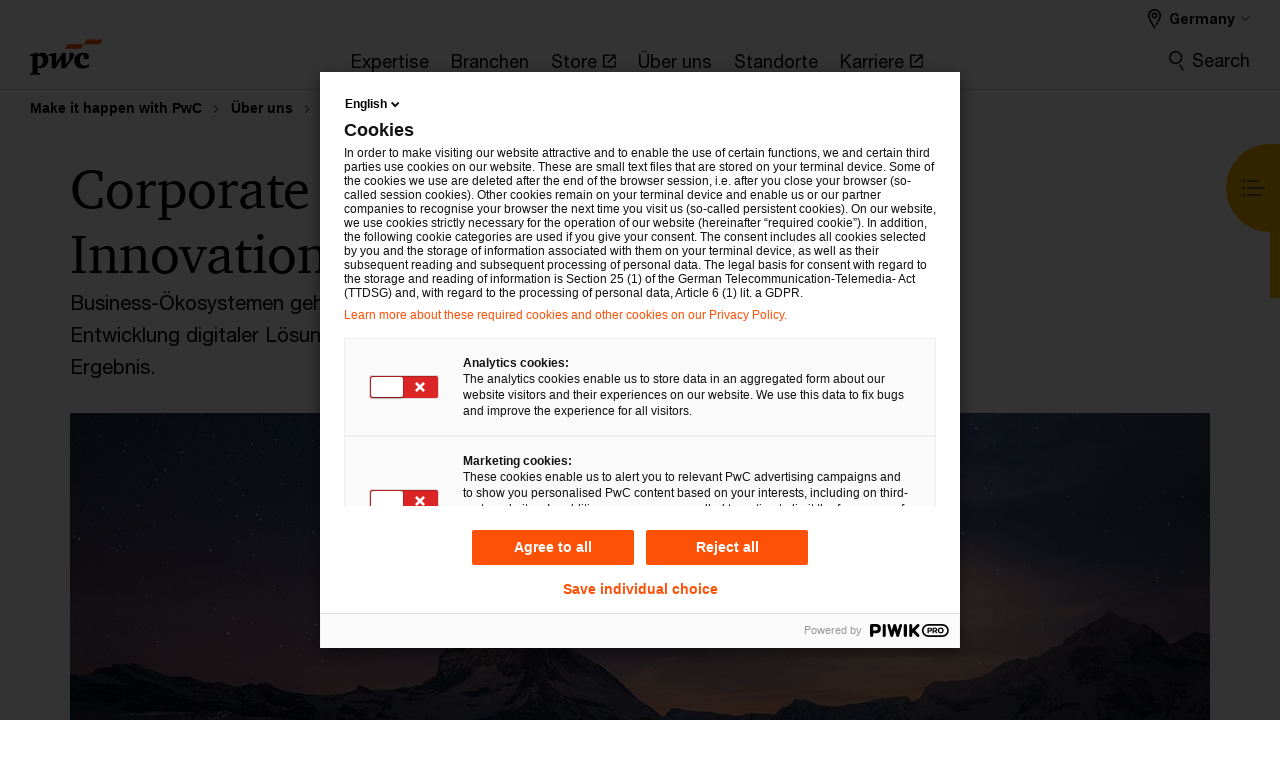

--- FILE ---
content_type: text/html; charset=UTF-8
request_url: https://www.pwc.de/de/ueber-uns/unternehmensinformationen/corporate-development-innovation.html
body_size: 30165
content:

<!DOCTYPE HTML>
<html lang="de">
    <head>
 









































    <link rel="icon" href="/etc.clientlibs/pwc/clientlibs/css_common/resources/image/favicon.ico" type="image/x-icon"/>
    <script src="/etc.clientlibs/clientlibs/granite/jquery/granite/csrf.min.56934e461ff6c436f962a5990541a527.js"></script>
<script src="/etc.clientlibs/pwc/clientlibs/clientlib-vendor/jquery.min.76a92234952929ebefaa60dd43afeddb.js"></script>

    






























 	
	
    
    
    
	<script src="/etc.clientlibs/pwc/clientlibs/components-digitaldataanalytics.min.1e95b6b45050fb34422a222506511317.js"></script>

    <script>
        createObject('page.skipOptanonCall',false);
    </script>
	
    

<title>Corporate Development &amp; Innovation - PwC Deutschland
</title>
<meta http-equiv="content-language" content="de_de"/>
<meta http-equiv="X-UA-Compatible" content="IE=edge">
<meta property="og:title" content="Corporate Development &amp; Innovation"/>
<meta property="og:type" content="article"/>
<meta property="og:site_name" content="PwC"/>
<meta property="og:description" content="Business &Ouml;kosystemen geh&ouml;rt die Zukunft: Starke Partnerschaften beschleunigen die Entwicklung digitaler L&ouml;sungen und Produkte. Innovation, Wachstum und Resilienz sind das Ergebnis."/>

<meta property="og:image" content="https://www.pwc.de/de/images/berg-panorama-nachthimmel-513285980-670x377.jpg"/>


<meta name="robots" content="index"/>
<meta name="keywords" content=""/>
<meta name="description" content="Business &Ouml;kosystemen geh&ouml;rt die Zukunft: Starke Partnerschaften beschleunigen die Entwicklung digitaler L&ouml;sungen und Produkte. Innovation, Wachstum und Resilienz sind das Ergebnis."/>
<meta name="author" content="PricewaterhouseCoopers"/>
<meta name="pwcTitle" content="Corporate Development & Innovation"/>
<meta name="pwcLocale" content="de_de"/>
<meta name="pwcCountry" content='de'/>


<meta name="pwcGeo.default" content="DE"/>
<meta name="pwcLang" content="de"/>
<meta name="pwcTag" content="">
<meta name="pwcHideLevel" content="0,2"/>
<meta name="target" content=""/>
<meta name="pwcReleaseDate" content="2021-03-12T11:29:00.000+01:00"/>	
<meta name="pwcLastModifiedDate" content="2025-08-26T23:56:35.245Z"/>	
<meta name="pwcselectednav" content="5"/>
<meta name="viewport" id="pwcviewport" content="width=device-width, initial-scale=1.0">
<link rel="apple-touch-icon" href="/content/pwc/script/network/apple-touch-icon.png"/>

<link rel="canonical" href="https://www.pwc.de/de/ueber-uns/unternehmensinformationen/corporate-development-innovation.html"/>
<meta property="og:url" content="https://www.pwc.de/de/ueber-uns/unternehmensinformationen/corporate-development-innovation.html"/>


<script>
    var  page ="Corporate Development &amp; Innovation - PwC Deutschland";
    var anlyticsEscapeTitle = "Corporate Development &amp; Innovation";
    var anlyticsunescapeTitle = $('<textarea />').html(anlyticsEscapeTitle).text();
    var  templatePath ="/conf/pwc/settings/wcm/templates/level-2-landing-page-template-bu";
    var pwcReleaseDate = "2021-03-12T11:29:00.000+01:00";
    var pageNameUnescape = $('<textarea />').html(page).text();
    //PR-13329 change -- start
    var jsonData = {};
    if(Object.keys(jsonData).length){
        var taxonomyDataKey = jsonData.DataLayerKey !=null ? jsonData.DataLayerKey : "" ;
        var taxonomyDataValue =jsonData.DataLayerValue!=null ? jsonData.DataLayerValue : "";
        createObject(taxonomyDataKey,taxonomyDataValue);
    }
    
    //PR-13329 change -- end
    createObject('page.pageInfo.pageName', pageNameUnescape);
    createObject("page.pageInfo.pageType",templatePath.substring(templatePath.lastIndexOf('/')  + 1));
    createObject('page.content.publishDate', pwcReleaseDate);
    createObject('page.content.contentTitle', anlyticsunescapeTitle);
    createObject('page.content.contentType', "article");
    
    //PR-12825 change --start
    var pageContentJsonObject = {"ContentFullPathValueWithoutQueryParams":"/content/pwc/de/de/ueber-uns/unternehmensinformationen/corporate-development-innovation.html","ContentFullPathKey":"page.content.contentFullPath"};
    var urlQueryParams = new URLSearchParams(window.location.search);
    var pageUrlPath= pageContentJsonObject.ContentFullPathValueWithoutQueryParams;
    if(urlQueryParams!=''){
    	pageUrlPath=pageUrlPath.concat("?").concat(urlQueryParams);
    }
    createObject(pageContentJsonObject.ContentFullPathKey,pageUrlPath);
  	//PR-12825 change --end
  	
    //Added old dataLayer object value in digitalData.site object.
    digitalData.site ={"SiteValues":{"fullTagParent":"/","businessFunctionParent":"","topicsParent":"","funnel":"","businessFunction":"","industry":"","stakeholders":"","funnelParent":"","fullTag":"/","los":"","campaigns":"","economicBuyers":"","technologyParent":"","folderDirectory":"pwc/de/de/ueber-uns/unternehmensinformationen","contentType":"","campaignsParent":"","industriesParent":"","topics":"","pwcContentTypeParent":"","economicBuyersParent":"","servicesParent":"","services":"","technology":"","subLos":"","pwcContentType":"","contentLengthParent":"","industries":"","businessImperatives":"","contentLength":"","stakeholdersParent":"","businessImperativesParent":""},"additionalTags":"","business":{"businessChallenge":"","businessTopic":""},"accountRegistration":false};
</script>
<script type="application/ld+json">
{
    "@type": "Thing",
    "@context": "http://schema.org",
    "image": "https://www.pwc.de/de/images/berg-panorama-nachthimmel-513285980-670x377.jpg",
    "name":"Corporate Development & Innovation - PwC Deutschland",
    "description":"Business Ökosystemen gehört die Zukunft: Starke Partnerschaften beschleunigen die Entwicklung digitaler Lösungen und Produkte. Innovation, Wachstum und Resilienz sind das Ergebnis."
}
</script>

    
	<script>
		var currentPageTerritory = 'de';
        var componentAnimationDelayFlag = false;
	</script>
    

    

	
    

	
    

	
    

    





    



    

	
	

	
	

  
  

    

	

    
    
	
    
        <script>
            var pageTerritoryForDTM = 'de';
        </script>
        <script src="//assets.adobedtm.com/94ed34440bb5/58a6714f4df1/launch-81854b90ad7c.min.js" type="text/javascript" async></script>
        <script src="/etc.clientlibs/pwc/clientlibs/components-analytics.min.09fae73c6d4e6a64a3d6fec9bf69a6a7.js"></script>

    
    

    
    	
    

    

    
<script src="/etc.clientlibs/pwc/clientlibs/handlebars.min.cea4640e01740056e78b381c8d3b8d84.js"></script>




    
<script src="/etc.clientlibs/pwc/clientlibs/purify.min.861f03f452e5d56afa11ef73013b9d07.js"></script>




    
<link rel="stylesheet" href="/etc.clientlibs/pwc/clientlibs/longform/style-colors-rebrand.min.55a5cd0f49e7116a8dc3be45b77c8d11.css" type="text/css">
<link rel="stylesheet" href="/etc.clientlibs/pwc/clientlibs/rebrand-clientlibs/components-colors.min.1f799403448b688d16cd19b707feffe1.css" type="text/css">


       




<!-- <script src="//assets.adobedtm.com/c1b096e48fc8/1825f4c13961/launch-05a1756607c1-development.min.js" async></script>  -->

<input id="modnavigationid" type="hidden" value="/de/ueber-uns/unternehmensinformationen/corporate-development-innovation/"/>
<input type="hidden" id="navmode" value="publish"/>

<input class="currentPagePath" type="hidden" value="/content/pwc/de/de/ueber-uns/unternehmensinformationen/corporate-development-innovation"/>
<input type="hidden" id="isUserReg" value="false"/>

    
    
    

    

    
    
    


<script>(window.BOOMR_mq=window.BOOMR_mq||[]).push(["addVar",{"rua.upush":"false","rua.cpush":"false","rua.upre":"false","rua.cpre":"false","rua.uprl":"false","rua.cprl":"false","rua.cprf":"false","rua.trans":"SJ-23b5842f-f923-4f2b-82a9-b3f2a483c9be","rua.cook":"false","rua.ims":"false","rua.ufprl":"false","rua.cfprl":"false","rua.isuxp":"false","rua.texp":"norulematch","rua.ceh":"false","rua.ueh":"false","rua.ieh.st":"0"}]);</script>
                              <script>!function(e){var n="https://s.go-mpulse.net/boomerang/";if("False"=="True")e.BOOMR_config=e.BOOMR_config||{},e.BOOMR_config.PageParams=e.BOOMR_config.PageParams||{},e.BOOMR_config.PageParams.pci=!0,n="https://s2.go-mpulse.net/boomerang/";if(window.BOOMR_API_key="GZCM9-CJ7UJ-QXSTX-ZGJFD-8QHDY",function(){function e(){if(!r){var e=document.createElement("script");e.id="boomr-scr-as",e.src=window.BOOMR.url,e.async=!0,o.appendChild(e),r=!0}}function t(e){r=!0;var n,t,a,i,d=document,O=window;if(window.BOOMR.snippetMethod=e?"if":"i",t=function(e,n){var t=d.createElement("script");t.id=n||"boomr-if-as",t.src=window.BOOMR.url,BOOMR_lstart=(new Date).getTime(),e=e||d.body,e.appendChild(t)},!window.addEventListener&&window.attachEvent&&navigator.userAgent.match(/MSIE [67]\./))return window.BOOMR.snippetMethod="s",void t(o,"boomr-async");a=document.createElement("IFRAME"),a.src="about:blank",a.title="",a.role="presentation",a.loading="eager",i=(a.frameElement||a).style,i.width=0,i.height=0,i.border=0,i.display="none",o.appendChild(a);try{O=a.contentWindow,d=O.document.open()}catch(_){n=document.domain,a.src="javascript:var d=document.open();d.domain='"+n+"';void 0;",O=a.contentWindow,d=O.document.open()}if(n)d._boomrl=function(){this.domain=n,t()},d.write("<bo"+"dy onload='document._boomrl();'>");else if(O._boomrl=function(){t()},O.addEventListener)O.addEventListener("load",O._boomrl,!1);else if(O.attachEvent)O.attachEvent("onload",O._boomrl);d.close()}function a(e){window.BOOMR_onload=e&&e.timeStamp||(new Date).getTime()}if(!window.BOOMR||!window.BOOMR.version&&!window.BOOMR.snippetExecuted){window.BOOMR=window.BOOMR||{},window.BOOMR.snippetStart=(new Date).getTime(),window.BOOMR.snippetExecuted=!0,window.BOOMR.snippetVersion=14,window.BOOMR.url=n+"GZCM9-CJ7UJ-QXSTX-ZGJFD-8QHDY";var i=document.currentScript||document.getElementsByTagName("script")[0],o=i.parentNode,r=!1,d=document.createElement("link");if(d.relList&&"function"==typeof d.relList.supports&&d.relList.supports("preload")&&"as"in d)window.BOOMR.snippetMethod="p",d.href=window.BOOMR.url,d.rel="preload",d.as="script",d.addEventListener("load",e),d.addEventListener("error",function(){t(!0)}),setTimeout(function(){if(!r)t(!0)},3e3),BOOMR_lstart=(new Date).getTime(),o.appendChild(d);else t(!1);if(window.addEventListener)window.addEventListener("load",a,!1);else if(window.attachEvent)window.attachEvent("onload",a)}}(),"".length>0)if(e&&"performance"in e&&e.performance&&"function"==typeof e.performance.setResourceTimingBufferSize)e.performance.setResourceTimingBufferSize();!function(){if(BOOMR=e.BOOMR||{},BOOMR.plugins=BOOMR.plugins||{},!BOOMR.plugins.AK){var n="false"=="true"?1:0,t="",a="amk7amqxezgxg2lrf6uq-f-e668679a6-clientnsv4-s.akamaihd.net",i="false"=="true"?2:1,o={"ak.v":"39","ak.cp":"403541","ak.ai":parseInt("256182",10),"ak.ol":"0","ak.cr":8,"ak.ipv":4,"ak.proto":"h2","ak.rid":"566d7078","ak.r":45721,"ak.a2":n,"ak.m":"x","ak.n":"essl","ak.bpcip":"3.21.240.0","ak.cport":37742,"ak.gh":"23.33.25.15","ak.quicv":"","ak.tlsv":"tls1.3","ak.0rtt":"","ak.0rtt.ed":"","ak.csrc":"-","ak.acc":"","ak.t":"1769025449","ak.ak":"hOBiQwZUYzCg5VSAfCLimQ==gxzwYA/EM71G8UAfeAeR0BO1kmp1h4O4PNFCvWGI3wu7DoDG4VMB0oQog6FL50E2woerWY2IfcyCkSfLvIuCXfY7eOaq3/0Zqw6CVbOaCsxcY7oaj3gG5zXAtj4+3Qa9+rTxP0K447fmZcdTZ/K5/PLmuF0yiCDG/Yo2kk2T8WU9I+kWxFuYBFUQ4mFx4RyncOXVwKLxUJsgG06Oni3tJLIdu8gyBblG2xmndVjGoQCQl9f8n10rTtFnQjAL19xHaDM/gg6Eg2/LejPNZJsu0Oj6G3W9+ZjP98PpmYUcYmEEB8aLb/vIWDSH9SWDFQMwTysHeN1XKjIy5uYlT6pRQ2ikXhOH6XEO50JG7ctupjbqWj2LHF/QgWLqd28Ok4prIpdXamp4l96PbPve5Aeh8LQPB/SA4YRbRFQdOKrd6Ek=","ak.pv":"291","ak.dpoabenc":"","ak.tf":i};if(""!==t)o["ak.ruds"]=t;var r={i:!1,av:function(n){var t="http.initiator";if(n&&(!n[t]||"spa_hard"===n[t]))o["ak.feo"]=void 0!==e.aFeoApplied?1:0,BOOMR.addVar(o)},rv:function(){var e=["ak.bpcip","ak.cport","ak.cr","ak.csrc","ak.gh","ak.ipv","ak.m","ak.n","ak.ol","ak.proto","ak.quicv","ak.tlsv","ak.0rtt","ak.0rtt.ed","ak.r","ak.acc","ak.t","ak.tf"];BOOMR.removeVar(e)}};BOOMR.plugins.AK={akVars:o,akDNSPreFetchDomain:a,init:function(){if(!r.i){var e=BOOMR.subscribe;e("before_beacon",r.av,null,null),e("onbeacon",r.rv,null,null),r.i=!0}return this},is_complete:function(){return!0}}}}()}(window);</script></head>
    <body class="basepage page basicpage page-primary-col--orange page-secondary-col--orange page-tertiary-col--orange level-2-landing-page-template page-primary-col--orange page-secondary-col--orange page-tertiary-col--orange bu-theme bu-migrated  bu-territory publish standard-spacing pwcscrolling longformcontent cmp-base-modernized">
        
             
            



			<div id="wrapper">
            
<div class="root container responsivegrid">

    
    
    
    <div id="container-efcd6d995c" class="cmp-container">
        
        <div class="ixfsection experiencefragment"><div class="mod-ixf-page-section"></div>


	<section id="header" style="height: auto" class="cmp-experiencefragment cmp-experiencefragment--de-de fullwidth ">


    
    <div id="container-30f2324e3c" class="cmp-container">
        


<div class="aem-Grid aem-Grid--12 aem-Grid--default--12 ">
    
    <div class="slim-page-header-v2 parbase aem-GridColumn aem-GridColumn--default--12"><!-- SDI include (path: /content/experience-fragments/pwc/de/de/header/de-de/master/_jcr_content/root/slim_page_header_v2.dynamic.html/pwc/components/modernized/content/slim-page-header-v2, resourceType: pwc/components/modernized/content/slim-page-header-v2) -->

<nav id="skipNav" aria-label="Skip Links">
   <a tabindex="1" id="skipToContent" href="#" class="sr-only sr-only-focusable skip-content" aria-label="Skip to content">Skip to content</a>
   <a tabindex="1" id="skipToFooter" href="#pgFooter" class="sr-only sr-only-focusable skip-content" aria-label="Skip to footer">Skip to footer</a>   
</nav>
<div class="headerv2-container" data-current-level=""> 
  <header class="slimheader-v2 mod__header-v2">
      <input type='hidden' id='checkUserLoginOrNot' value='false'/>
      <a id="logoUrl" tabindex="3" href="/de" aria-label="PwC homepage" class="slim-logo search-hide levelOneLink ">
      </a>
      <span class="mobile-search-btn non-bu-search-mobile " aria-label="Site Search" tabindex="0"></span>
      <span class="mobile-search-btn bu-search-mobile " aria-label="Site Search" tabindex="0"></span>
      <div tabindex="0" id="slim-hamburger" class="slim-hamburger-ico" aria-label="Menu " data-open-aria-label="Menu" data-close-aria-label="Menu Close">
         <span></span>
         <span></span>
         <span></span>
      </div>
      <div class="slim-navigation" style="opacity:0;">
         <nav class="nav-primary search-hide" data-tab-index-start="9" aria-label="Main Navigation">
    <a aria-controls="expertise-subnav-1" link-href="https://www.pwc.de/de/expertise.html" href="#" data-has-subnav="true" data-nav-index="1" class="levelOneLink " nextpage-canonical-url="https://www.pwc.de/de/expertise.html" navigation-title="Expertise" aria-label="Expertise "><span aria-hidden="true">Expertise</span></a>
            
         
    <a aria-controls="branchen-subnav-2" link-href="https://www.pwc.de/de/branchen-und-markte.html" href="#" data-has-subnav="true" data-nav-index="2" class="levelOneLink " nextpage-canonical-url="https://www.pwc.de/de/branchen-und-markte.html" navigation-title="Branchen" aria-label="Branchen "><span aria-hidden="true">Branchen</span></a>
            
         
    <a aria-controls="store-subnav-3" link-href="https://store.pwc.de/de" href="https://store.pwc.de/de" target="_blank" data-has-subnav="false" data-nav-index="3" class="levelOneLink " navigation-title="Store" aria-label="Store Opens in a new tab" rel="noopener"><span aria-hidden="true">Store</span></a>
            
         
    <a aria-controls="über_uns-subnav-4" link-href="https://www.pwc.de/de/ueber-uns.html" href="#" data-has-subnav="true" data-nav-index="4" class="levelOneLink " nextpage-canonical-url="https://www.pwc.de/de/ueber-uns.html" navigation-title="Über uns" aria-label="Über uns "><span aria-hidden="true">Über uns</span></a>
            
         
    <a aria-controls="standorte-subnav-5" link-href="https://www.pwc.de/de/standorte.html" href="#" data-has-subnav="true" data-nav-index="5" class="levelOneLink " nextpage-canonical-url="https://www.pwc.de/de/standorte.html" navigation-title="Standorte" aria-label="Standorte "><span aria-hidden="true">Standorte</span></a>
            
         
    <a aria-controls="karriere-subnav-6" link-href="https://jobs.pwc.de/de/de" href="https://jobs.pwc.de/de/de" target="_blank" data-has-subnav="false" data-nav-index="6" class="levelOneLink " navigation-title="Karriere" aria-label="Karriere Opens in a new tab" rel="noopener"><span aria-hidden="true">Karriere</span></a>
            
               <div class="nav-more" style="display: none;">
                  <p>More</p>
                  <div class="levelOneLink nav-more-dropdown">
                  </div>
               </div>
            
         </nav>
         
            
    <nav class="nav-secondary search-hide" aria-label="Secondary Navigation">
        
            
	<script id="overlay-template" type="text/x-handlebars-template">
<!--		<div class="authenticated-user-options hidden">
            <div class="user-option-list">
                <a tabindex="3"  class="register myaccount levelOneLink" href="{{myAccountHref}}">My Account</a>
                <a tabindex="4" class="sign-in signout levelOneLink" onclick="logOffUser(window.location.href)">Sign Out</a>
            </div>
        </div>
        <div class="user-options hidden">
            <a tabindex="3" class="sign-in userreg levelOneLink" data-href="{{signInHref}}" href="javascript:void(0);"> Sign in</a>
            <a tabindex="4" class="register userreg levelOneLink" href="{{createAccountHref}}"> Register</a>
        </div> -->
</script>

        
        <div class="login-data"></div>
        <!--<div data-sly-test="false" class="user-options hidden">
            <a tabindex="3" data-sly-test.loginLink="/bin/saml/internal/auth" data-href="" href="javascript:void(0);" class="sign-in userreg levelOneLink">Sign in</a>
            <a tabindex="4" data-sly-test.registerLink="https://login.pwc.com/identity/register?goto=" data-register-link="" href="javascript:void(0);" class="register userreg levelOneLink">Register</a>
        </div>-->
        <div class="location-options">
            <script id="language-selector-template" type="text/x-handlebars-template">
    <div class="options-language">
        <button tabindex="7" class="open-lang-options">{{jcrlanguage}} 
            <img alt="" class="non-bu-close-location-mobile" src="/etc.clientlibs/pwc/clientlibs/rebrand-clientlibs/components-colors/resources/images/slim-header-v2/Chevron.svg">
            <img alt="" class="bu-close-location-mobile" src="/etc.clientlibs/pwc/clientlibs/rebrand-clientlibs/components-colors/resources/images/slim-header-v2-bu/Chevron-bu.svg">
        </button>
        <img class="close-options non-bu-close-location-mobile" alt="" src="/etc.clientlibs/pwc/clientlibs/rebrand-clientlibs/components-colors/resources/images/slim-header-v2/close-icon-white.svg">
        <img class="close-options bu-close-location-mobile" alt="" src="/etc.clientlibs/pwc/clientlibs/rebrand-clientlibs/components-colors/resources/images/slim-header-v2-bu/Cancel-bu.svg">

    </div>
    <div class="slim-language-selector" id="langDialog" aria-label="{{langSelectorTitleText}}" role="dialog" aria-modal="true">
        <p>{{langSelectorTitleText}}</p>
        <div class="language-selector-list levelOneLink " id="lstLang" role="listbox" aria-labelledby="langDialog">
            {{#each languageSelectorData.alternateLanguages}}
            <a id="lang_{{@index}}" role="option" {{#if this.isCurrentLanguage}} class="is-active" {{/if}} href="{{this.linkURL}}" data-lang="{{this.linkText}}"> {{this.linkText}} </a>
            {{/each}}
        </div>
    </div>
</script>
            
                
<script id="territory-selector-template" type="text/x-handlebars-template">
	<button tabindex="6" aria-label="{{territorySelectorBtnText}}">
		<span>{{currentPageTerritoryName}} 
			<img alt="" class="non-bu-close-location-mobile" src="/etc.clientlibs/pwc/clientlibs/rebrand-clientlibs/components-colors/resources/images/slim-header-v2/Chevron.svg">
			<img alt="" class="bu-close-location-mobile" src="/etc.clientlibs/pwc/clientlibs/rebrand-clientlibs/components-colors/resources/images/slim-header-v2-bu/Chevron-bu.svg">
		</span>
		<img class="close-options non-bu-close-location-mobile" alt="" src="/etc.clientlibs/pwc/clientlibs/rebrand-clientlibs/components-colors/resources/images/slim-header-v2/close-icon-white.svg">
		<img class="close-options bu-close-location-mobile" alt="" src="/etc.clientlibs/pwc/clientlibs/rebrand-clientlibs/components-colors/resources/images/slim-header-v2-bu/Cancel-bu.svg">
	</button>
	<!-- territory dialog box starts here -->
	<div class="territory-selector" aria-label="{{findATerritoryText}}" id="lst-territory-selector" role="dialog" aria-modal="true">
		<div class="territory-selector-search">
				<label class="sr-only" for="searchField"> {{findATerritoryText}} </label>
				<input id="countrySearch" class="levelOneLink" name="country" type="text" placeholder="{{findATerritoryText}}">
		</div>
		<div class="territory-selector-list levelOneLink" id="lstTerritory" role="listbox" aria-labelledby="lst-territory-selector">
			{{#each territories}}
			{{#if territoryFinder}}
                    <a id="option_{{@index}}" role="option" class="{{#ifEquals name 'Global'}}region-global {{/ifEquals}}{{#ifEquals name ../currentPageTerritoryName}}is-active {{/ifEquals}}"
                    href="{{domain}}" data-value="{{name}}">{{name}}</a>
			{{#each alias}}
                    <a id="option_{{this}}_{{@index}}" role="option" class="{{#ifEquals name 'Global'}}region-global {{/ifEquals}}{{#ifEquals ../name ../../currentPageTerritoryName}}is-active {{/ifEquals}}"
                    href="{{../domain}}" data-value="{{this}}">{{this}}</a>
			{{/each}}
			{{#if @last}}
			<p id="option_noresult" role="option" class="territory-no-results">{{territoryNotFoundText}}</p>
			{{/if}}
			{{/if}}
			{{/each}}

		</div>
	</div>
</script>

            
            <div class="lo-backsplash"></div>
            <span class="option-country levelOneLink">
      </span>
            
            <span class="option-language">
          </span>
            
        </div>
    </nav>

         
         
         <div class="nav-search search-hide ">
            <button aria-expanded="false" class="search-hide levelOneLink">Search</button>
            <div class="search-hide searchbox">
               <form id="slimSearchForm" role="search" action="https://www.pwc.de/de/search-results.html" method="get">
	               <input id="slimSearch" class="slim-search" type="text" name="searchfield" placeholder="Finden Sie eine passende Kontaktperson, Dienstleistung, Studien und mehr"/>
	                <input type="hidden" name="pwcSiteSection" autocomplete="off"/>
                    <input type="hidden" name="pwcLang" value="" autocomplete="off"/>
                    <input type="hidden" name="pwcGeo" value="" autocomplete="off"/>
                  <input type="submit" class="submit-search" value=""/>
               </form>
               <button id="close-search" aria-label="Suche schließen"></button>
            </div>
         </div>
      </div>
   </header>
   
	<script id="breadcrumb-template" type="text/x-handlebars-template">

            <button class="slimnav-v2-bc-toggle is-hidden">
	           <label class="sr-only">Show full breadcrumb</label>
	        </button>
				<div class="slimnav-v2-breadcrumbs">
				{{#each breadcrumbs}}
				 <a href="{{this.linkURL}}">{{this.linkText}}</a>
				{{/each}}
			    </div>

	</script>
        <div class="slimnav-breadcrumb"> </div>
	
   
   <div class="slimheader-sublevel-slide" data-nav-level="2">
      <div class="slide-shadow search-hide"></div>
      <div class="slide-bg"></div>
      
      
         <div id="expertise-subnav-1" class="sublevel-container search-hide show-subnav">
            <div class="sublevel-navs">
               <div class="slimnav-level2 slimheader-slide-nav">
                  <div class="slide-nav-contain">
                     <div class="sublevel-title-container search-hide">
                        <div class="slimnav-mobile-header">
                           <p> Menu</p>
                        </div>
                        <div class="slimheader-breadcrumb is-hidden">
                           <a href="#">Expertise</a>
                        </div>
                        <a href="https://www.pwc.de/de/expertise.html" aria-label="Expertise " class="lv2-label" nextpage-canonical-url="https://www.pwc.de/de/expertise.html" navigation-title="Expertise"><span aria-hidden="true">Expertise</span></a>
                     </div>
                     <nav>
    					<a class="levelTwoLink has-lv3" data-breadcrumb="Expertise" href="https://www.pwc.de/de/audit-assurance.html" aria-controls="audit___assurance-subnav-1-1" nextpage-canonical-url="https://www.pwc.de/de/audit-assurance.html" navigation-title="Audit &amp; Assurance" aria-label="Audit &amp; Assurance "><span aria-hidden="true">Audit &amp; Assurance</span></a>
                     
    					<a class="levelTwoLink " data-breadcrumb="Expertise" href="https://www.pwc.de/de/branchenregulierung.html" aria-controls="branchenregulierung-subnav-1-2" nextpage-canonical-url="https://www.pwc.de/de/branchenregulierung.html" navigation-title="Branchenregulierung" aria-label="Branchenregulierung "><span aria-hidden="true">Branchenregulierung</span></a>
                     
    					<a class="levelTwoLink has-lv3" data-breadcrumb="Expertise" href="https://www.pwc.de/de/cloud-digital.html" aria-controls="cloud___digital-subnav-1-3" nextpage-canonical-url="https://www.pwc.de/de/cloud-digital.html" navigation-title="Cloud &amp; Digital" aria-label="Cloud &amp; Digital "><span aria-hidden="true">Cloud &amp; Digital</span></a>
                     
    					<a class="levelTwoLink " data-breadcrumb="Expertise" href="https://www.pwc.de/de/customer-transformation.html" aria-controls="customer_transformation-subnav-1-4" nextpage-canonical-url="https://www.pwc.de/de/customer-transformation.html" navigation-title="Customer Transformation" aria-label="Customer Transformation "><span aria-hidden="true">Customer Transformation</span></a>
                     
    					<a class="levelTwoLink " data-breadcrumb="Expertise" href="https://www.pwc.de/de/cyber-security.html" aria-controls="cyber_security-subnav-1-5" nextpage-canonical-url="https://www.pwc.de/de/cyber-security.html" navigation-title="Cyber Security" aria-label="Cyber Security "><span aria-hidden="true">Cyber Security</span></a>
                     
    					<a class="levelTwoLink " data-breadcrumb="Expertise" href="https://www.pwc.de/de/deals.html" aria-controls="deal_advisory-subnav-1-6" nextpage-canonical-url="https://www.pwc.de/de/deals.html" navigation-title="Deal-Advisory" aria-label="Deal-Advisory "><span aria-hidden="true">Deal-Advisory</span></a>
                     
    					<a class="levelTwoLink " data-breadcrumb="Expertise" href="https://www.pwc.de/de/im-fokus/technology-consulting/erp-transformation.html" aria-controls="erp_transformation-subnav-1-7" navigation-title="ERP Transformation" aria-label="ERP Transformation "><span aria-hidden="true">ERP Transformation</span></a>
                     
    					<a class="levelTwoLink " data-breadcrumb="Expertise" href="https://www.pwc.de/de/finance-transformation.html" aria-controls="finance_transformation-subnav-1-8" nextpage-canonical-url="https://www.pwc.de/de/finance-transformation.html" navigation-title="Finance Transformation" aria-label="Finance Transformation "><span aria-hidden="true">Finance Transformation</span></a>
                     
    					<a class="levelTwoLink " data-breadcrumb="Expertise" href="https://www.pwc.de/de/forensic-services.html" aria-controls="forensic_services-subnav-1-9" nextpage-canonical-url="https://www.pwc.de/de/forensic-services.html" navigation-title="Forensic Services" aria-label="Forensic Services "><span aria-hidden="true">Forensic Services</span></a>
                     
    					<a class="levelTwoLink " data-breadcrumb="Expertise" href="https://www.pwc.de/de/immersive-technologies.html" aria-controls="immersive_technologies-subnav-1-10" nextpage-canonical-url="https://www.pwc.de/de/immersive-technologies.html" navigation-title="Immersive Technologies" aria-label="Immersive Technologies "><span aria-hidden="true">Immersive Technologies</span></a>
                     
    					<a class="levelTwoLink " data-breadcrumb="Expertise" href="https://www.pwc.de/de/innovation-consulting.html" aria-controls="innovation_consulting-subnav-1-11" nextpage-canonical-url="https://www.pwc.de/de/innovation-consulting.html" navigation-title="Innovation Consulting" aria-label="Innovation Consulting "><span aria-hidden="true">Innovation Consulting</span></a>
                     
    					<a class="levelTwoLink " data-breadcrumb="Expertise" href="https://www.pwc.de/de/nachhaltigkeit.html" aria-controls="nachhaltigkeitsberatung-subnav-1-12" nextpage-canonical-url="https://www.pwc.de/de/nachhaltigkeit.html" navigation-title="Nachhaltigkeitsberatung" aria-label="Nachhaltigkeitsberatung "><span aria-hidden="true">Nachhaltigkeitsberatung</span></a>
                     
    					<a class="levelTwoLink " data-breadcrumb="Expertise" href="https://www.pwc.de/de/strategie-organisation-prozesse-systeme/operations.html" aria-controls="operations_transformation-subnav-1-13" nextpage-canonical-url="https://www.pwc.de/de/strategie-organisation-prozesse-systeme/operations.html" navigation-title="Operations Transformation" aria-label="Operations Transformation "><span aria-hidden="true">Operations Transformation</span></a>
                     
    					<a class="levelTwoLink " data-breadcrumb="Expertise" href="https://www.pwc.de/de/performance-and-restructuring.html" aria-controls="performance___restructuring-subnav-1-14" nextpage-canonical-url="https://www.pwc.de/de/performance-and-restructuring.html" navigation-title="Performance &amp; Restructuring" aria-label="Performance &amp; Restructuring "><span aria-hidden="true">Performance &amp; Restructuring</span></a>
                     
    					<a class="levelTwoLink " data-breadcrumb="Expertise" href="https://legal.pwc.de/de" target="_blank" aria-controls="rechtsberatung-subnav-1-15" navigation-title="Rechtsberatung" aria-label="Rechtsberatung Opens in a new tab" rel="noopener"><span aria-hidden="true">Rechtsberatung</span></a>
                     
    					<a class="levelTwoLink " data-breadcrumb="Expertise" href="https://www.pwc.de/de/risk-regulatory.html" aria-controls="risk___regulatory-subnav-1-16" nextpage-canonical-url="https://www.pwc.de/de/risk-regulatory.html" navigation-title="Risk &amp; Regulatory" aria-label="Risk &amp; Regulatory "><span aria-hidden="true">Risk &amp; Regulatory</span></a>
                     
    					<a class="levelTwoLink " data-breadcrumb="Expertise" href="https://www.pwc.de/de/smart-mobility.html" aria-controls="smart_mobility-subnav-1-17" nextpage-canonical-url="https://www.pwc.de/de/smart-mobility.html" navigation-title="Smart Mobility" aria-label="Smart Mobility "><span aria-hidden="true">Smart Mobility</span></a>
                     
    					<a class="levelTwoLink has-lv3" data-breadcrumb="Expertise" href="https://www.pwc.de/de/steuern.html" aria-controls="steuerberatung-subnav-1-18" nextpage-canonical-url="https://www.pwc.de/de/steuern.html" navigation-title="Steuerberatung" aria-label="Steuerberatung "><span aria-hidden="true">Steuerberatung</span></a>
                     
    					<a class="levelTwoLink " data-breadcrumb="Expertise" href="https://www.pwc.de/de/wissenstransfer.html" aria-controls="wissenstransfer-subnav-1-19" nextpage-canonical-url="https://www.pwc.de/de/wissenstransfer.html" navigation-title="Wissenstransfer" aria-label="Wissenstransfer "><span aria-hidden="true">Wissenstransfer</span></a>
                     
    					<a class="levelTwoLink " data-breadcrumb="Expertise" href="https://www.pwc.de/de/workforce-transformation.html" aria-controls="workforce_transformation-subnav-1-20" nextpage-canonical-url="https://www.pwc.de/de/workforce-transformation.html" navigation-title="Workforce Transformation" aria-label="Workforce Transformation "><span aria-hidden="true">Workforce Transformation</span></a>
                     </nav>
                  </div>
               </div>
               <span class="slimnav-level3">
                  <div id="audit___assurance-subnav-1-1" class="slimheader-slide-nav">
                     <div class="slide-nav-contain">
                        <div class="sublevel-title-container search-hide">
                           <div class="slimnav-mobile-header">
                              <p> Menu</p>
                           </div>
                           <div class="slimheader-breadcrumb is-hidden">
                              <a href="#">Expertise</a>
                           </div>
                           <a href="https://www.pwc.de/de/audit-assurance.html" class="lv2-label" nextpage-canonical-url="https://www.pwc.de/de/audit-assurance.html" navigation-title="Audit &amp; Assurance" aria-label="Audit &amp; Assurance "><span aria-hidden="true">Audit &amp; Assurance</span></a>
                        </div>
                        <nav>
                           <a class="levelThreeLink" href="https://www.pwc.de/de/audit-assurance.html" nextpage-canonical-url="https://www.pwc.de/de/audit-assurance.html" navigation-title="Alle Audit &amp; Assurance-Services" aria-label="Alle Audit &amp; Assurance-Services "><span aria-hidden="true">Alle Audit &amp; Assurance-Services</span></a>
                        
                           <a class="levelThreeLink" href="https://www.pwc.de/de/im-fokus/accounting-reporting.html" nextpage-canonical-url="https://www.pwc.de/de/im-fokus/accounting-reporting.html" navigation-title="Accounting &amp; Reporting" aria-label="Accounting &amp; Reporting "><span aria-hidden="true">Accounting &amp; Reporting</span></a>
                        
                           <a class="levelThreeLink" href="https://www.pwc.de/de/im-fokus/abschlusspruefung.html" nextpage-canonical-url="https://www.pwc.de/de/im-fokus/abschlusspruefung.html" navigation-title="Abschlussprüfung" aria-label="Abschlussprüfung "><span aria-hidden="true">Abschlussprüfung</span></a>
                        
                           <a class="levelThreeLink" href="https://www.pwc.de/de/audit-assurance/csrd-berichterstattung-und-pruefung.html" nextpage-canonical-url="https://www.pwc.de/de/audit-assurance/csrd-berichterstattung-und-pruefung.html" navigation-title="CSRD-Berichterstattung und -Prüfung" aria-label="CSRD-Berichterstattung und -Prüfung "><span aria-hidden="true">CSRD-Berichterstattung und -Prüfung</span></a>
                        </nav>
                     </div>
                  </div>
               
                  <div id="branchenregulierung-subnav-1-2" class="slimheader-slide-nav">
                     <div class="slide-nav-contain">
                        <div class="sublevel-title-container search-hide">
                           <div class="slimnav-mobile-header">
                              <p> Menu</p>
                           </div>
                           <div class="slimheader-breadcrumb is-hidden">
                              <a href="#">Expertise</a>
                           </div>
                           <a href="https://www.pwc.de/de/branchenregulierung.html" class="lv2-label" nextpage-canonical-url="https://www.pwc.de/de/branchenregulierung.html" navigation-title="Branchenregulierung" aria-label="Branchenregulierung "><span aria-hidden="true">Branchenregulierung</span></a>
                        </div>
                        
                     </div>
                  </div>
               
                  <div id="cloud___digital-subnav-1-3" class="slimheader-slide-nav">
                     <div class="slide-nav-contain">
                        <div class="sublevel-title-container search-hide">
                           <div class="slimnav-mobile-header">
                              <p> Menu</p>
                           </div>
                           <div class="slimheader-breadcrumb is-hidden">
                              <a href="#">Expertise</a>
                           </div>
                           <a href="https://www.pwc.de/de/cloud-digital.html" class="lv2-label" nextpage-canonical-url="https://www.pwc.de/de/cloud-digital.html" navigation-title="Cloud &amp; Digital" aria-label="Cloud &amp; Digital "><span aria-hidden="true">Cloud &amp; Digital</span></a>
                        </div>
                        <nav>
                           <a class="levelThreeLink" href="https://www.pwc.de/de/cloud-digital.html" nextpage-canonical-url="https://www.pwc.de/de/cloud-digital.html" navigation-title="Alle Cloud &amp; Digital-Services" aria-label="Alle Cloud &amp; Digital-Services "><span aria-hidden="true">Alle Cloud &amp; Digital-Services</span></a>
                        
                           <a class="levelThreeLink" href="https://www.pwc.de/de/im-fokus/technology-consulting/cio-advisory.html" nextpage-canonical-url="https://www.pwc.de/de/im-fokus/technology-consulting/cio-advisory.html" navigation-title="CIO Advisory" aria-label="CIO Advisory "><span aria-hidden="true">CIO Advisory</span></a>
                        
                           <a class="levelThreeLink" href="https://www.pwc.de/de/im-fokus/cloud-transformation.html" nextpage-canonical-url="https://www.pwc.de/de/im-fokus/cloud-transformation.html" navigation-title="Cloud Transformation" aria-label="Cloud Transformation "><span aria-hidden="true">Cloud Transformation</span></a>
                        
                           <a class="levelThreeLink" href="https://www.pwc.de/de/data-and-ai.html" nextpage-canonical-url="https://www.pwc.de/de/data-and-ai.html" navigation-title="Data &amp; AI" aria-label="Data &amp; AI "><span aria-hidden="true">Data &amp; AI</span></a>
                        
                           <a class="levelThreeLink" href="https://www.pwc.de/de/cloud-digital/digital.html" nextpage-canonical-url="https://www.pwc.de/de/cloud-digital/digital.html" navigation-title="Digital" aria-label="Digital "><span aria-hidden="true">Digital</span></a>
                        
                           <a class="levelThreeLink" href="https://www.pwc.de/de/cloud-digital/digital/generative-ki-unterstuetzung-von-der-strategie-bis-zur-umsetzung.html" nextpage-canonical-url="https://www.pwc.de/de/cloud-digital/digital/generative-ki-unterstuetzung-von-der-strategie-bis-zur-umsetzung.html" navigation-title="Generative KI" aria-label="Generative KI "><span aria-hidden="true">Generative KI</span></a>
                        
                           <a class="levelThreeLink" href="https://www.pwc.de/de/risk-regulatory/risk/open-source-software-management-und-compliance.html" nextpage-canonical-url="https://www.pwc.de/de/risk-regulatory/risk/open-source-software-management-und-compliance.html" navigation-title="Open Source Consulting" aria-label="Open Source Consulting "><span aria-hidden="true">Open Source Consulting</span></a>
                        
                           <a class="levelThreeLink" href="https://www.pwc.de/de/cloud-digital/digital/digitale-transformation/quantum-computing.html" nextpage-canonical-url="https://www.pwc.de/de/cloud-digital/digital/digitale-transformation/quantum-computing.html" navigation-title="Quantum Computing" aria-label="Quantum Computing "><span aria-hidden="true">Quantum Computing</span></a>
                        
                           <a class="levelThreeLink" href="https://www.pwc.de/de/im-fokus/technology-consulting.html" nextpage-canonical-url="https://www.pwc.de/de/im-fokus/technology-consulting.html" navigation-title="Technology Consulting" aria-label="Technology Consulting "><span aria-hidden="true">Technology Consulting</span></a>
                        </nav>
                     </div>
                  </div>
               
                  <div id="customer_transformation-subnav-1-4" class="slimheader-slide-nav">
                     <div class="slide-nav-contain">
                        <div class="sublevel-title-container search-hide">
                           <div class="slimnav-mobile-header">
                              <p> Menu</p>
                           </div>
                           <div class="slimheader-breadcrumb is-hidden">
                              <a href="#">Expertise</a>
                           </div>
                           <a href="https://www.pwc.de/de/customer-transformation.html" class="lv2-label" nextpage-canonical-url="https://www.pwc.de/de/customer-transformation.html" navigation-title="Customer Transformation" aria-label="Customer Transformation "><span aria-hidden="true">Customer Transformation</span></a>
                        </div>
                        
                     </div>
                  </div>
               
                  <div id="cyber_security-subnav-1-5" class="slimheader-slide-nav">
                     <div class="slide-nav-contain">
                        <div class="sublevel-title-container search-hide">
                           <div class="slimnav-mobile-header">
                              <p> Menu</p>
                           </div>
                           <div class="slimheader-breadcrumb is-hidden">
                              <a href="#">Expertise</a>
                           </div>
                           <a href="https://www.pwc.de/de/cyber-security.html" class="lv2-label" nextpage-canonical-url="https://www.pwc.de/de/cyber-security.html" navigation-title="Cyber Security" aria-label="Cyber Security "><span aria-hidden="true">Cyber Security</span></a>
                        </div>
                        
                     </div>
                  </div>
               
                  <div id="deal_advisory-subnav-1-6" class="slimheader-slide-nav">
                     <div class="slide-nav-contain">
                        <div class="sublevel-title-container search-hide">
                           <div class="slimnav-mobile-header">
                              <p> Menu</p>
                           </div>
                           <div class="slimheader-breadcrumb is-hidden">
                              <a href="#">Expertise</a>
                           </div>
                           <a href="https://www.pwc.de/de/deals.html" class="lv2-label" nextpage-canonical-url="https://www.pwc.de/de/deals.html" navigation-title="Deal-Advisory" aria-label="Deal-Advisory "><span aria-hidden="true">Deal-Advisory</span></a>
                        </div>
                        
                     </div>
                  </div>
               
                  <div id="erp_transformation-subnav-1-7" class="slimheader-slide-nav">
                     <div class="slide-nav-contain">
                        <div class="sublevel-title-container search-hide">
                           <div class="slimnav-mobile-header">
                              <p> Menu</p>
                           </div>
                           <div class="slimheader-breadcrumb is-hidden">
                              <a href="#">Expertise</a>
                           </div>
                           <a href="https://www.pwc.de/de/im-fokus/technology-consulting/erp-transformation.html" class="lv2-label" navigation-title="ERP Transformation" aria-label="ERP Transformation "><span aria-hidden="true">ERP Transformation</span></a>
                        </div>
                        
                     </div>
                  </div>
               
                  <div id="finance_transformation-subnav-1-8" class="slimheader-slide-nav">
                     <div class="slide-nav-contain">
                        <div class="sublevel-title-container search-hide">
                           <div class="slimnav-mobile-header">
                              <p> Menu</p>
                           </div>
                           <div class="slimheader-breadcrumb is-hidden">
                              <a href="#">Expertise</a>
                           </div>
                           <a href="https://www.pwc.de/de/finance-transformation.html" class="lv2-label" nextpage-canonical-url="https://www.pwc.de/de/finance-transformation.html" navigation-title="Finance Transformation" aria-label="Finance Transformation "><span aria-hidden="true">Finance Transformation</span></a>
                        </div>
                        
                     </div>
                  </div>
               
                  <div id="forensic_services-subnav-1-9" class="slimheader-slide-nav">
                     <div class="slide-nav-contain">
                        <div class="sublevel-title-container search-hide">
                           <div class="slimnav-mobile-header">
                              <p> Menu</p>
                           </div>
                           <div class="slimheader-breadcrumb is-hidden">
                              <a href="#">Expertise</a>
                           </div>
                           <a href="https://www.pwc.de/de/forensic-services.html" class="lv2-label" nextpage-canonical-url="https://www.pwc.de/de/forensic-services.html" navigation-title="Forensic Services" aria-label="Forensic Services "><span aria-hidden="true">Forensic Services</span></a>
                        </div>
                        
                     </div>
                  </div>
               
                  <div id="immersive_technologies-subnav-1-10" class="slimheader-slide-nav">
                     <div class="slide-nav-contain">
                        <div class="sublevel-title-container search-hide">
                           <div class="slimnav-mobile-header">
                              <p> Menu</p>
                           </div>
                           <div class="slimheader-breadcrumb is-hidden">
                              <a href="#">Expertise</a>
                           </div>
                           <a href="https://www.pwc.de/de/immersive-technologies.html" class="lv2-label" nextpage-canonical-url="https://www.pwc.de/de/immersive-technologies.html" navigation-title="Immersive Technologies" aria-label="Immersive Technologies "><span aria-hidden="true">Immersive Technologies</span></a>
                        </div>
                        
                     </div>
                  </div>
               
                  <div id="innovation_consulting-subnav-1-11" class="slimheader-slide-nav">
                     <div class="slide-nav-contain">
                        <div class="sublevel-title-container search-hide">
                           <div class="slimnav-mobile-header">
                              <p> Menu</p>
                           </div>
                           <div class="slimheader-breadcrumb is-hidden">
                              <a href="#">Expertise</a>
                           </div>
                           <a href="https://www.pwc.de/de/innovation-consulting.html" class="lv2-label" nextpage-canonical-url="https://www.pwc.de/de/innovation-consulting.html" navigation-title="Innovation Consulting" aria-label="Innovation Consulting "><span aria-hidden="true">Innovation Consulting</span></a>
                        </div>
                        
                     </div>
                  </div>
               
                  <div id="nachhaltigkeitsberatung-subnav-1-12" class="slimheader-slide-nav">
                     <div class="slide-nav-contain">
                        <div class="sublevel-title-container search-hide">
                           <div class="slimnav-mobile-header">
                              <p> Menu</p>
                           </div>
                           <div class="slimheader-breadcrumb is-hidden">
                              <a href="#">Expertise</a>
                           </div>
                           <a href="https://www.pwc.de/de/nachhaltigkeit.html" class="lv2-label" nextpage-canonical-url="https://www.pwc.de/de/nachhaltigkeit.html" navigation-title="Nachhaltigkeitsberatung" aria-label="Nachhaltigkeitsberatung "><span aria-hidden="true">Nachhaltigkeitsberatung</span></a>
                        </div>
                        
                     </div>
                  </div>
               
                  <div id="operations_transformation-subnav-1-13" class="slimheader-slide-nav">
                     <div class="slide-nav-contain">
                        <div class="sublevel-title-container search-hide">
                           <div class="slimnav-mobile-header">
                              <p> Menu</p>
                           </div>
                           <div class="slimheader-breadcrumb is-hidden">
                              <a href="#">Expertise</a>
                           </div>
                           <a href="https://www.pwc.de/de/strategie-organisation-prozesse-systeme/operations.html" class="lv2-label" nextpage-canonical-url="https://www.pwc.de/de/strategie-organisation-prozesse-systeme/operations.html" navigation-title="Operations Transformation" aria-label="Operations Transformation "><span aria-hidden="true">Operations Transformation</span></a>
                        </div>
                        
                     </div>
                  </div>
               
                  <div id="performance___restructuring-subnav-1-14" class="slimheader-slide-nav">
                     <div class="slide-nav-contain">
                        <div class="sublevel-title-container search-hide">
                           <div class="slimnav-mobile-header">
                              <p> Menu</p>
                           </div>
                           <div class="slimheader-breadcrumb is-hidden">
                              <a href="#">Expertise</a>
                           </div>
                           <a href="https://www.pwc.de/de/performance-and-restructuring.html" class="lv2-label" nextpage-canonical-url="https://www.pwc.de/de/performance-and-restructuring.html" navigation-title="Performance &amp; Restructuring" aria-label="Performance &amp; Restructuring "><span aria-hidden="true">Performance &amp; Restructuring</span></a>
                        </div>
                        
                     </div>
                  </div>
               
                  <div id="rechtsberatung-subnav-1-15" class="slimheader-slide-nav">
                     <div class="slide-nav-contain">
                        <div class="sublevel-title-container search-hide">
                           <div class="slimnav-mobile-header">
                              <p> Menu</p>
                           </div>
                           <div class="slimheader-breadcrumb is-hidden">
                              <a href="#">Expertise</a>
                           </div>
                           <a href="https://legal.pwc.de/de" target="_blank" class="lv2-label" navigation-title="Rechtsberatung" aria-label="Rechtsberatung Opens in a new tab" rel="noopener"><span aria-hidden="true">Rechtsberatung</span></a>
                        </div>
                        
                     </div>
                  </div>
               
                  <div id="risk___regulatory-subnav-1-16" class="slimheader-slide-nav">
                     <div class="slide-nav-contain">
                        <div class="sublevel-title-container search-hide">
                           <div class="slimnav-mobile-header">
                              <p> Menu</p>
                           </div>
                           <div class="slimheader-breadcrumb is-hidden">
                              <a href="#">Expertise</a>
                           </div>
                           <a href="https://www.pwc.de/de/risk-regulatory.html" class="lv2-label" nextpage-canonical-url="https://www.pwc.de/de/risk-regulatory.html" navigation-title="Risk &amp; Regulatory" aria-label="Risk &amp; Regulatory "><span aria-hidden="true">Risk &amp; Regulatory</span></a>
                        </div>
                        
                     </div>
                  </div>
               
                  <div id="smart_mobility-subnav-1-17" class="slimheader-slide-nav">
                     <div class="slide-nav-contain">
                        <div class="sublevel-title-container search-hide">
                           <div class="slimnav-mobile-header">
                              <p> Menu</p>
                           </div>
                           <div class="slimheader-breadcrumb is-hidden">
                              <a href="#">Expertise</a>
                           </div>
                           <a href="https://www.pwc.de/de/smart-mobility.html" class="lv2-label" nextpage-canonical-url="https://www.pwc.de/de/smart-mobility.html" navigation-title="Smart Mobility" aria-label="Smart Mobility "><span aria-hidden="true">Smart Mobility</span></a>
                        </div>
                        
                     </div>
                  </div>
               
                  <div id="steuerberatung-subnav-1-18" class="slimheader-slide-nav">
                     <div class="slide-nav-contain">
                        <div class="sublevel-title-container search-hide">
                           <div class="slimnav-mobile-header">
                              <p> Menu</p>
                           </div>
                           <div class="slimheader-breadcrumb is-hidden">
                              <a href="#">Expertise</a>
                           </div>
                           <a href="https://www.pwc.de/de/steuern.html" class="lv2-label" nextpage-canonical-url="https://www.pwc.de/de/steuern.html" navigation-title="Steuerberatung" aria-label="Steuerberatung "><span aria-hidden="true">Steuerberatung</span></a>
                        </div>
                        <nav>
                           <a class="levelThreeLink" href="https://www.pwc.de/de/steuern.html" nextpage-canonical-url="https://www.pwc.de/de/steuern.html" navigation-title="Alle Steuerberatung-Services" aria-label="Alle Steuerberatung-Services "><span aria-hidden="true">Alle Steuerberatung-Services</span></a>
                        
                           <a class="levelThreeLink" href="https://www.pwc.de/de/steuern/connected-tax-compliance.html" nextpage-canonical-url="https://www.pwc.de/de/steuern/connected-tax-compliance.html" navigation-title="Connected Tax Compliance" aria-label="Connected Tax Compliance "><span aria-hidden="true">Connected Tax Compliance</span></a>
                        
                           <a class="levelThreeLink" href="https://www.pwc.de/de/steuern/deklarationsberatung-und-buchhaltungsleistungen.html" nextpage-canonical-url="https://www.pwc.de/de/steuern/deklarationsberatung-und-buchhaltungsleistungen.html" navigation-title="Deklarationsberatung und Buchhaltungsleistungen" aria-label="Deklarationsberatung und Buchhaltungsleistungen "><span aria-hidden="true">Deklarationsberatung und Buchhaltungsleistungen</span></a>
                        
                           <a class="levelThreeLink" href="https://www.pwc.de/de/steuern/digital-services-tax-and-legal.html" nextpage-canonical-url="https://www.pwc.de/de/steuern/digital-services-tax-and-legal.html" navigation-title="Digital Services Tax &amp; Legal" aria-label="Digital Services Tax &amp; Legal "><span aria-hidden="true">Digital Services Tax &amp; Legal</span></a>
                        
                           <a class="levelThreeLink" href="https://www.pwc.de/de/steuern/indirekte-steuern.html" nextpage-canonical-url="https://www.pwc.de/de/steuern/indirekte-steuern.html" navigation-title="Indirekte Steuern" aria-label="Indirekte Steuern "><span aria-hidden="true">Indirekte Steuern</span></a>
                        
                           <a class="levelThreeLink" href="https://www.pwc.de/de/steuern/tax-legal-sap.html" nextpage-canonical-url="https://www.pwc.de/de/steuern/tax-legal-sap.html" navigation-title="SAP S/4HANA Transformation" aria-label="SAP S/4HANA Transformation "><span aria-hidden="true">SAP S/4HANA Transformation</span></a>
                        
                           <a class="levelThreeLink" href="https://www.pwc.de/de/steuern/steuerberatung-fur-privatpersonen.html" nextpage-canonical-url="https://www.pwc.de/de/steuern/steuerberatung-fur-privatpersonen.html" navigation-title="Steuerberatung für Privatpersonen" aria-label="Steuerberatung für Privatpersonen "><span aria-hidden="true">Steuerberatung für Privatpersonen</span></a>
                        
                           <a class="levelThreeLink" href="https://www.pwc.de/de/steuern/steuerberatung-fur-unternehmen.html" nextpage-canonical-url="https://www.pwc.de/de/steuern/steuerberatung-fur-unternehmen.html" navigation-title="Steuerberatung für Unternehmen" aria-label="Steuerberatung für Unternehmen "><span aria-hidden="true">Steuerberatung für Unternehmen</span></a>
                        
                           <a class="levelThreeLink" href="https://www.pwc.de/de/steuern/transfer-pricing-beratung.html" nextpage-canonical-url="https://www.pwc.de/de/steuern/transfer-pricing-beratung.html" navigation-title="Verrechnungspreise" aria-label="Verrechnungspreise "><span aria-hidden="true">Verrechnungspreise</span></a>
                        </nav>
                     </div>
                  </div>
               
                  <div id="wissenstransfer-subnav-1-19" class="slimheader-slide-nav">
                     <div class="slide-nav-contain">
                        <div class="sublevel-title-container search-hide">
                           <div class="slimnav-mobile-header">
                              <p> Menu</p>
                           </div>
                           <div class="slimheader-breadcrumb is-hidden">
                              <a href="#">Expertise</a>
                           </div>
                           <a href="https://www.pwc.de/de/wissenstransfer.html" class="lv2-label" nextpage-canonical-url="https://www.pwc.de/de/wissenstransfer.html" navigation-title="Wissenstransfer" aria-label="Wissenstransfer "><span aria-hidden="true">Wissenstransfer</span></a>
                        </div>
                        
                     </div>
                  </div>
               
                  <div id="workforce_transformation-subnav-1-20" class="slimheader-slide-nav">
                     <div class="slide-nav-contain">
                        <div class="sublevel-title-container search-hide">
                           <div class="slimnav-mobile-header">
                              <p> Menu</p>
                           </div>
                           <div class="slimheader-breadcrumb is-hidden">
                              <a href="#">Expertise</a>
                           </div>
                           <a href="https://www.pwc.de/de/workforce-transformation.html" class="lv2-label" nextpage-canonical-url="https://www.pwc.de/de/workforce-transformation.html" navigation-title="Workforce Transformation" aria-label="Workforce Transformation "><span aria-hidden="true">Workforce Transformation</span></a>
                        </div>
                        
                     </div>
                  </div>
               </span>
               <div class="slim-featured search-hide">
                  <p class="slim-featured-heading">Featured</p>
                  
                     <div class="slim-featured-item">
                        <a class="featuredLink" href="https://www.pwc.de/de/managed-services.html" nextpage-canonical-url="https://www.pwc.de/de/managed-services.html" navigation-title="Managed Services">
                           <img src="/de/images/managed-services-885x498.jpg.pwcimage.150.100.jpg" alt=""/>
                           <p>Managed Services</p>
                        </a>
                     </div>
                  
                     <div class="slim-featured-item">
                        <a class="featuredLink" href="https://www.pwc.de/de/starke-allianzen.html" nextpage-canonical-url="https://www.pwc.de/de/starke-allianzen.html" navigation-title="Starke Allianzen">
                           <img src="https://www.pwc.com/glob/dpe/en/primary-context/mobile/pwc_digital-banner_800x450_gettyimages_183132139.jpg.pwcimage.150.100.jpg" alt=""/>
                           <p>Starke Allianzen</p>
                        </a>
                     </div>
                  
                     <div class="slim-featured-item">
                        <a class="featuredLink" href="https://www.pwc.de/de/data-and-ai.html" nextpage-canonical-url="https://www.pwc.de/de/data-and-ai.html" navigation-title="Data &amp; AI">
                           <img src="/de/artificial-intelligence/pwc-785153-data-ai-plattform-885x498px.jpg.pwcimage.150.100.jpg" alt=""/>
                           <p>Data &amp; AI</p>
                        </a>
                     </div>
                  
               </div>
            </div>
            <button class="slimheader-close search-hide" aria-label="Menu Close"></button>
         </div>
      
         <div id="branchen-subnav-2" class="sublevel-container search-hide show-subnav">
            <div class="sublevel-navs">
               <div class="slimnav-level2 slimheader-slide-nav">
                  <div class="slide-nav-contain">
                     <div class="sublevel-title-container search-hide">
                        <div class="slimnav-mobile-header">
                           <p> Menu</p>
                        </div>
                        <div class="slimheader-breadcrumb is-hidden">
                           <a href="#">Branchen</a>
                        </div>
                        <a href="https://www.pwc.de/de/branchen-und-markte.html" aria-label="Branchen " class="lv2-label" nextpage-canonical-url="https://www.pwc.de/de/branchen-und-markte.html" navigation-title="Branchen"><span aria-hidden="true">Branchen</span></a>
                     </div>
                     <nav>
    					<a class="levelTwoLink " data-breadcrumb="Branchen" href="https://www.pwc.de/de/aufsichtsraete.html" aria-controls="aufsichtsräte-subnav-2-1" nextpage-canonical-url="https://www.pwc.de/de/aufsichtsraete.html" navigation-title="Aufsichtsräte" aria-label="Aufsichtsräte "><span aria-hidden="true">Aufsichtsräte</span></a>
                     
    					<a class="levelTwoLink " data-breadcrumb="Branchen" href="https://www.pwc.de/de/automobilindustrie.html" aria-controls="automobilindustrie-subnav-2-2" nextpage-canonical-url="https://www.pwc.de/de/automobilindustrie.html" navigation-title="Automobilindustrie" aria-label="Automobilindustrie "><span aria-hidden="true">Automobilindustrie</span></a>
                     
    					<a class="levelTwoLink " data-breadcrumb="Branchen" href="https://www.pwc.de/de/chemie.html" aria-controls="chemische_industrie-subnav-2-3" nextpage-canonical-url="https://www.pwc.de/de/chemie.html" navigation-title="Chemische Industrie" aria-label="Chemische Industrie "><span aria-hidden="true">Chemische Industrie</span></a>
                     
    					<a class="levelTwoLink " data-breadcrumb="Branchen" href="https://www.pwc.de/de/energiewirtschaft.html" aria-controls="energiewirtschaft-subnav-2-4" nextpage-canonical-url="https://www.pwc.de/de/energiewirtschaft.html" navigation-title="Energiewirtschaft" aria-label="Energiewirtschaft "><span aria-hidden="true">Energiewirtschaft</span></a>
                     
    					<a class="levelTwoLink " data-breadcrumb="Branchen" href="https://www.pwc.de/de/mittelstand.html" aria-controls="familienunternehmen_und_mittelstand-subnav-2-5" nextpage-canonical-url="https://www.pwc.de/de/mittelstand.html" navigation-title="Familienunternehmen und Mittelstand" aria-label="Familienunternehmen und Mittelstand "><span aria-hidden="true">Familienunternehmen und Mittelstand</span></a>
                     
    					<a class="levelTwoLink " data-breadcrumb="Branchen" href="https://www.pwc.de/de/finanzdienstleistungen.html" aria-controls="financial_services-subnav-2-6" nextpage-canonical-url="https://www.pwc.de/de/finanzdienstleistungen.html" navigation-title="Financial Services" aria-label="Financial Services "><span aria-hidden="true">Financial Services</span></a>
                     
    					<a class="levelTwoLink " data-breadcrumb="Branchen" href="https://www.pwc.de/de/gesundheitswesen-und-pharma.html" aria-controls="gesundheitswesen__pharma___life_sciences-subnav-2-7" nextpage-canonical-url="https://www.pwc.de/de/gesundheitswesen-und-pharma.html" navigation-title="Gesundheitswesen, Pharma &amp; Life Sciences" aria-label="Gesundheitswesen, Pharma &amp; Life Sciences "><span aria-hidden="true">Gesundheitswesen, Pharma &amp; Life Sciences</span></a>
                     
    					<a class="levelTwoLink " data-breadcrumb="Branchen" href="https://www.pwc.de/de/handel-und-konsumguter.html" aria-controls="handel_und_konsumgüter-subnav-2-8" nextpage-canonical-url="https://www.pwc.de/de/handel-und-konsumguter.html" navigation-title="Handel und Konsumgüter" aria-label="Handel und Konsumgüter "><span aria-hidden="true">Handel und Konsumgüter</span></a>
                     
    					<a class="levelTwoLink " data-breadcrumb="Branchen" href="https://www.pwc.de/de/industrielle-produktion.html" aria-controls="industrielle_produktion-subnav-2-9" nextpage-canonical-url="https://www.pwc.de/de/industrielle-produktion.html" navigation-title="Industrielle Produktion" aria-label="Industrielle Produktion "><span aria-hidden="true">Industrielle Produktion</span></a>
                     
    					<a class="levelTwoLink " data-breadcrumb="Branchen" href="https://www.pwc.de/de/internationale-maerkte.html" aria-controls="internationale_märkte-subnav-2-10" nextpage-canonical-url="https://www.pwc.de/de/internationale-maerkte.html" navigation-title="Internationale Märkte" aria-label="Internationale Märkte "><span aria-hidden="true">Internationale Märkte</span></a>
                     
    					<a class="levelTwoLink " data-breadcrumb="Branchen" href="https://www.pwc.de/de/branchen-und-markte/oeffentlicher-sektor.html" aria-controls="öffentlicher_sektor-subnav-2-11" nextpage-canonical-url="https://www.pwc.de/de/branchen-und-markte/oeffentlicher-sektor.html" navigation-title="Öffentlicher Sektor" aria-label="Öffentlicher Sektor "><span aria-hidden="true">Öffentlicher Sektor</span></a>
                     
    					<a class="levelTwoLink " data-breadcrumb="Branchen" href="https://www.pwc.de/de/private-equity.html" aria-controls="private_equity-subnav-2-12" nextpage-canonical-url="https://www.pwc.de/de/private-equity.html" navigation-title="Private Equity" aria-label="Private Equity "><span aria-hidden="true">Private Equity</span></a>
                     
    					<a class="levelTwoLink " data-breadcrumb="Branchen" href="https://www.pwc.de/de/real-estate.html" aria-controls="real_estate-subnav-2-13" nextpage-canonical-url="https://www.pwc.de/de/real-estate.html" navigation-title="Real Estate" aria-label="Real Estate "><span aria-hidden="true">Real Estate</span></a>
                     
    					<a class="levelTwoLink " data-breadcrumb="Branchen" href="https://www.pwc.de/de/branchen-und-markte/startups.html" aria-controls="startup___scaleup_consulting-subnav-2-14" nextpage-canonical-url="https://www.pwc.de/de/branchen-und-markte/startups.html" navigation-title="Startup &amp; Scaleup Consulting" aria-label="Startup &amp; Scaleup Consulting "><span aria-hidden="true">Startup &amp; Scaleup Consulting</span></a>
                     
    					<a class="levelTwoLink " data-breadcrumb="Branchen" href="https://www.pwc.de/de/technologie-medien-und-telekommunikation.html" aria-controls="technologie__medien_und_telekommunikation-subnav-2-15" nextpage-canonical-url="https://www.pwc.de/de/technologie-medien-und-telekommunikation.html" navigation-title="Technologie, Medien und Telekommunikation" aria-label="Technologie, Medien und Telekommunikation "><span aria-hidden="true">Technologie, Medien und Telekommunikation</span></a>
                     
    					<a class="levelTwoLink " data-breadcrumb="Branchen" href="https://www.pwc.de/de/transport-und-logistik.html" aria-controls="transport_und_logistik-subnav-2-16" nextpage-canonical-url="https://www.pwc.de/de/transport-und-logistik.html" navigation-title="Transport und Logistik" aria-label="Transport und Logistik "><span aria-hidden="true">Transport und Logistik</span></a>
                     
    					<a class="levelTwoLink " data-breadcrumb="Branchen" href="https://www.pwc.de/de/verteidigung-und-sicherheit-in-deutschland.html" aria-controls="verteidigung_und_sicherheit_in_deutschland-subnav-2-17" nextpage-canonical-url="https://www.pwc.de/de/verteidigung-und-sicherheit-in-deutschland.html" navigation-title="Verteidigung und Sicherheit in Deutschland" aria-label="Verteidigung und Sicherheit in Deutschland "><span aria-hidden="true">Verteidigung und Sicherheit in Deutschland</span></a>
                     </nav>
                  </div>
               </div>
               <span class="slimnav-level3">
                  <div id="aufsichtsräte-subnav-2-1" class="slimheader-slide-nav">
                     <div class="slide-nav-contain">
                        <div class="sublevel-title-container search-hide">
                           <div class="slimnav-mobile-header">
                              <p> Menu</p>
                           </div>
                           <div class="slimheader-breadcrumb is-hidden">
                              <a href="#">Branchen</a>
                           </div>
                           <a href="https://www.pwc.de/de/aufsichtsraete.html" class="lv2-label" nextpage-canonical-url="https://www.pwc.de/de/aufsichtsraete.html" navigation-title="Aufsichtsräte" aria-label="Aufsichtsräte "><span aria-hidden="true">Aufsichtsräte</span></a>
                        </div>
                        
                     </div>
                  </div>
               
                  <div id="automobilindustrie-subnav-2-2" class="slimheader-slide-nav">
                     <div class="slide-nav-contain">
                        <div class="sublevel-title-container search-hide">
                           <div class="slimnav-mobile-header">
                              <p> Menu</p>
                           </div>
                           <div class="slimheader-breadcrumb is-hidden">
                              <a href="#">Branchen</a>
                           </div>
                           <a href="https://www.pwc.de/de/automobilindustrie.html" class="lv2-label" nextpage-canonical-url="https://www.pwc.de/de/automobilindustrie.html" navigation-title="Automobilindustrie" aria-label="Automobilindustrie "><span aria-hidden="true">Automobilindustrie</span></a>
                        </div>
                        
                     </div>
                  </div>
               
                  <div id="chemische_industrie-subnav-2-3" class="slimheader-slide-nav">
                     <div class="slide-nav-contain">
                        <div class="sublevel-title-container search-hide">
                           <div class="slimnav-mobile-header">
                              <p> Menu</p>
                           </div>
                           <div class="slimheader-breadcrumb is-hidden">
                              <a href="#">Branchen</a>
                           </div>
                           <a href="https://www.pwc.de/de/chemie.html" class="lv2-label" nextpage-canonical-url="https://www.pwc.de/de/chemie.html" navigation-title="Chemische Industrie" aria-label="Chemische Industrie "><span aria-hidden="true">Chemische Industrie</span></a>
                        </div>
                        
                     </div>
                  </div>
               
                  <div id="energiewirtschaft-subnav-2-4" class="slimheader-slide-nav">
                     <div class="slide-nav-contain">
                        <div class="sublevel-title-container search-hide">
                           <div class="slimnav-mobile-header">
                              <p> Menu</p>
                           </div>
                           <div class="slimheader-breadcrumb is-hidden">
                              <a href="#">Branchen</a>
                           </div>
                           <a href="https://www.pwc.de/de/energiewirtschaft.html" class="lv2-label" nextpage-canonical-url="https://www.pwc.de/de/energiewirtschaft.html" navigation-title="Energiewirtschaft" aria-label="Energiewirtschaft "><span aria-hidden="true">Energiewirtschaft</span></a>
                        </div>
                        
                     </div>
                  </div>
               
                  <div id="familienunternehmen_und_mittelstand-subnav-2-5" class="slimheader-slide-nav">
                     <div class="slide-nav-contain">
                        <div class="sublevel-title-container search-hide">
                           <div class="slimnav-mobile-header">
                              <p> Menu</p>
                           </div>
                           <div class="slimheader-breadcrumb is-hidden">
                              <a href="#">Branchen</a>
                           </div>
                           <a href="https://www.pwc.de/de/mittelstand.html" class="lv2-label" nextpage-canonical-url="https://www.pwc.de/de/mittelstand.html" navigation-title="Familienunternehmen und Mittelstand" aria-label="Familienunternehmen und Mittelstand "><span aria-hidden="true">Familienunternehmen und Mittelstand</span></a>
                        </div>
                        
                     </div>
                  </div>
               
                  <div id="financial_services-subnav-2-6" class="slimheader-slide-nav">
                     <div class="slide-nav-contain">
                        <div class="sublevel-title-container search-hide">
                           <div class="slimnav-mobile-header">
                              <p> Menu</p>
                           </div>
                           <div class="slimheader-breadcrumb is-hidden">
                              <a href="#">Branchen</a>
                           </div>
                           <a href="https://www.pwc.de/de/finanzdienstleistungen.html" class="lv2-label" nextpage-canonical-url="https://www.pwc.de/de/finanzdienstleistungen.html" navigation-title="Financial Services" aria-label="Financial Services "><span aria-hidden="true">Financial Services</span></a>
                        </div>
                        
                     </div>
                  </div>
               
                  <div id="gesundheitswesen__pharma___life_sciences-subnav-2-7" class="slimheader-slide-nav">
                     <div class="slide-nav-contain">
                        <div class="sublevel-title-container search-hide">
                           <div class="slimnav-mobile-header">
                              <p> Menu</p>
                           </div>
                           <div class="slimheader-breadcrumb is-hidden">
                              <a href="#">Branchen</a>
                           </div>
                           <a href="https://www.pwc.de/de/gesundheitswesen-und-pharma.html" class="lv2-label" nextpage-canonical-url="https://www.pwc.de/de/gesundheitswesen-und-pharma.html" navigation-title="Gesundheitswesen, Pharma &amp; Life Sciences" aria-label="Gesundheitswesen, Pharma &amp; Life Sciences "><span aria-hidden="true">Gesundheitswesen, Pharma &amp; Life Sciences</span></a>
                        </div>
                        
                     </div>
                  </div>
               
                  <div id="handel_und_konsumgüter-subnav-2-8" class="slimheader-slide-nav">
                     <div class="slide-nav-contain">
                        <div class="sublevel-title-container search-hide">
                           <div class="slimnav-mobile-header">
                              <p> Menu</p>
                           </div>
                           <div class="slimheader-breadcrumb is-hidden">
                              <a href="#">Branchen</a>
                           </div>
                           <a href="https://www.pwc.de/de/handel-und-konsumguter.html" class="lv2-label" nextpage-canonical-url="https://www.pwc.de/de/handel-und-konsumguter.html" navigation-title="Handel und Konsumgüter" aria-label="Handel und Konsumgüter "><span aria-hidden="true">Handel und Konsumgüter</span></a>
                        </div>
                        
                     </div>
                  </div>
               
                  <div id="industrielle_produktion-subnav-2-9" class="slimheader-slide-nav">
                     <div class="slide-nav-contain">
                        <div class="sublevel-title-container search-hide">
                           <div class="slimnav-mobile-header">
                              <p> Menu</p>
                           </div>
                           <div class="slimheader-breadcrumb is-hidden">
                              <a href="#">Branchen</a>
                           </div>
                           <a href="https://www.pwc.de/de/industrielle-produktion.html" class="lv2-label" nextpage-canonical-url="https://www.pwc.de/de/industrielle-produktion.html" navigation-title="Industrielle Produktion" aria-label="Industrielle Produktion "><span aria-hidden="true">Industrielle Produktion</span></a>
                        </div>
                        
                     </div>
                  </div>
               
                  <div id="internationale_märkte-subnav-2-10" class="slimheader-slide-nav">
                     <div class="slide-nav-contain">
                        <div class="sublevel-title-container search-hide">
                           <div class="slimnav-mobile-header">
                              <p> Menu</p>
                           </div>
                           <div class="slimheader-breadcrumb is-hidden">
                              <a href="#">Branchen</a>
                           </div>
                           <a href="https://www.pwc.de/de/internationale-maerkte.html" class="lv2-label" nextpage-canonical-url="https://www.pwc.de/de/internationale-maerkte.html" navigation-title="Internationale Märkte" aria-label="Internationale Märkte "><span aria-hidden="true">Internationale Märkte</span></a>
                        </div>
                        
                     </div>
                  </div>
               
                  <div id="öffentlicher_sektor-subnav-2-11" class="slimheader-slide-nav">
                     <div class="slide-nav-contain">
                        <div class="sublevel-title-container search-hide">
                           <div class="slimnav-mobile-header">
                              <p> Menu</p>
                           </div>
                           <div class="slimheader-breadcrumb is-hidden">
                              <a href="#">Branchen</a>
                           </div>
                           <a href="https://www.pwc.de/de/branchen-und-markte/oeffentlicher-sektor.html" class="lv2-label" nextpage-canonical-url="https://www.pwc.de/de/branchen-und-markte/oeffentlicher-sektor.html" navigation-title="Öffentlicher Sektor" aria-label="Öffentlicher Sektor "><span aria-hidden="true">Öffentlicher Sektor</span></a>
                        </div>
                        
                     </div>
                  </div>
               
                  <div id="private_equity-subnav-2-12" class="slimheader-slide-nav">
                     <div class="slide-nav-contain">
                        <div class="sublevel-title-container search-hide">
                           <div class="slimnav-mobile-header">
                              <p> Menu</p>
                           </div>
                           <div class="slimheader-breadcrumb is-hidden">
                              <a href="#">Branchen</a>
                           </div>
                           <a href="https://www.pwc.de/de/private-equity.html" class="lv2-label" nextpage-canonical-url="https://www.pwc.de/de/private-equity.html" navigation-title="Private Equity" aria-label="Private Equity "><span aria-hidden="true">Private Equity</span></a>
                        </div>
                        
                     </div>
                  </div>
               
                  <div id="real_estate-subnav-2-13" class="slimheader-slide-nav">
                     <div class="slide-nav-contain">
                        <div class="sublevel-title-container search-hide">
                           <div class="slimnav-mobile-header">
                              <p> Menu</p>
                           </div>
                           <div class="slimheader-breadcrumb is-hidden">
                              <a href="#">Branchen</a>
                           </div>
                           <a href="https://www.pwc.de/de/real-estate.html" class="lv2-label" nextpage-canonical-url="https://www.pwc.de/de/real-estate.html" navigation-title="Real Estate" aria-label="Real Estate "><span aria-hidden="true">Real Estate</span></a>
                        </div>
                        
                     </div>
                  </div>
               
                  <div id="startup___scaleup_consulting-subnav-2-14" class="slimheader-slide-nav">
                     <div class="slide-nav-contain">
                        <div class="sublevel-title-container search-hide">
                           <div class="slimnav-mobile-header">
                              <p> Menu</p>
                           </div>
                           <div class="slimheader-breadcrumb is-hidden">
                              <a href="#">Branchen</a>
                           </div>
                           <a href="https://www.pwc.de/de/branchen-und-markte/startups.html" class="lv2-label" nextpage-canonical-url="https://www.pwc.de/de/branchen-und-markte/startups.html" navigation-title="Startup &amp; Scaleup Consulting" aria-label="Startup &amp; Scaleup Consulting "><span aria-hidden="true">Startup &amp; Scaleup Consulting</span></a>
                        </div>
                        
                     </div>
                  </div>
               
                  <div id="technologie__medien_und_telekommunikation-subnav-2-15" class="slimheader-slide-nav">
                     <div class="slide-nav-contain">
                        <div class="sublevel-title-container search-hide">
                           <div class="slimnav-mobile-header">
                              <p> Menu</p>
                           </div>
                           <div class="slimheader-breadcrumb is-hidden">
                              <a href="#">Branchen</a>
                           </div>
                           <a href="https://www.pwc.de/de/technologie-medien-und-telekommunikation.html" class="lv2-label" nextpage-canonical-url="https://www.pwc.de/de/technologie-medien-und-telekommunikation.html" navigation-title="Technologie, Medien und Telekommunikation" aria-label="Technologie, Medien und Telekommunikation "><span aria-hidden="true">Technologie, Medien und Telekommunikation</span></a>
                        </div>
                        
                     </div>
                  </div>
               
                  <div id="transport_und_logistik-subnav-2-16" class="slimheader-slide-nav">
                     <div class="slide-nav-contain">
                        <div class="sublevel-title-container search-hide">
                           <div class="slimnav-mobile-header">
                              <p> Menu</p>
                           </div>
                           <div class="slimheader-breadcrumb is-hidden">
                              <a href="#">Branchen</a>
                           </div>
                           <a href="https://www.pwc.de/de/transport-und-logistik.html" class="lv2-label" nextpage-canonical-url="https://www.pwc.de/de/transport-und-logistik.html" navigation-title="Transport und Logistik" aria-label="Transport und Logistik "><span aria-hidden="true">Transport und Logistik</span></a>
                        </div>
                        
                     </div>
                  </div>
               
                  <div id="verteidigung_und_sicherheit_in_deutschland-subnav-2-17" class="slimheader-slide-nav">
                     <div class="slide-nav-contain">
                        <div class="sublevel-title-container search-hide">
                           <div class="slimnav-mobile-header">
                              <p> Menu</p>
                           </div>
                           <div class="slimheader-breadcrumb is-hidden">
                              <a href="#">Branchen</a>
                           </div>
                           <a href="https://www.pwc.de/de/verteidigung-und-sicherheit-in-deutschland.html" class="lv2-label" nextpage-canonical-url="https://www.pwc.de/de/verteidigung-und-sicherheit-in-deutschland.html" navigation-title="Verteidigung und Sicherheit in Deutschland" aria-label="Verteidigung und Sicherheit in Deutschland "><span aria-hidden="true">Verteidigung und Sicherheit in Deutschland</span></a>
                        </div>
                        
                     </div>
                  </div>
               </span>
               <div class="slim-featured search-hide">
                  <p class="slim-featured-heading">Featured</p>
                  
                     <div class="slim-featured-item">
                        <a class="featuredLink" href="https://www.pwc.de/de/deals/ranking-der-100-wertvollsten-unternehmen.html" nextpage-canonical-url="https://www.pwc.de/de/deals/ranking-der-100-wertvollsten-unternehmen.html" navigation-title="Ranking der 100 wertvollsten Unternehmen">
                           <img src="https://www.pwc.com/glob/dpe/en/inline-images/gettyimages-755652383.jpg.pwcimage.150.100.jpg" alt=""/>
                           <p>Ranking der 100 wertvollsten Unternehmen</p>
                        </a>
                     </div>
                  
                     <div class="slim-featured-item">
                        <a class="featuredLink" href="https://www.pwc.de/de/technologie-medien-und-telekommunikation/german-entertainment-and-media-outlook.html" nextpage-canonical-url="https://www.pwc.de/de/technologie-medien-und-telekommunikation/german-entertainment-and-media-outlook.html" navigation-title="German Entertainment &amp; Media Outlook">
                           <img src="/de/images/frau-mit-kopfhoerern-und-tablet-1291930887-1600x900.jpeg.pwcimage.150.100.jpg" alt=""/>
                           <p>German Entertainment &amp; Media Outlook</p>
                        </a>
                     </div>
                  
                     <div class="slim-featured-item">
                        <a class="featuredLink" href="https://www.pwc.de/de/ceosurvey.html" nextpage-canonical-url="https://www.pwc.de/de/ceosurvey.html" navigation-title="PwC Global CEO Survey">
                           <img src="/de/ceosurvey/2026/ceo29-hero-image-1600x900.jpg.pwcimage.150.100.jpg" alt=""/>
                           <p>PwC Global CEO Survey</p>
                        </a>
                     </div>
                  
               </div>
            </div>
            <button class="slimheader-close search-hide" aria-label="Menu Close"></button>
         </div>
      
         <div id="store-subnav-3" class="sublevel-container search-hide show-subnav">
            <div class="sublevel-navs">
               <div class="slimnav-level2 slimheader-slide-nav">
                  <div class="slide-nav-contain">
                     <div class="sublevel-title-container search-hide">
                        <div class="slimnav-mobile-header">
                           <p> Menu</p>
                        </div>
                        <div class="slimheader-breadcrumb is-hidden">
                           <a href="#">Store</a>
                        </div>
                        <a href="https://store.pwc.de/de" aria-label="Store Opens in a new tab" rel="noopener" target="_blank" class="lv2-label" navigation-title="Store"><span aria-hidden="true">Store</span></a>
                     </div>
                     
                  </div>
               </div>
               
               
            </div>
            <button class="slimheader-close search-hide" aria-label="Menu Close"></button>
         </div>
      
         <div id="über_uns-subnav-4" class="sublevel-container search-hide show-subnav">
            <div class="sublevel-navs">
               <div class="slimnav-level2 slimheader-slide-nav">
                  <div class="slide-nav-contain">
                     <div class="sublevel-title-container search-hide">
                        <div class="slimnav-mobile-header">
                           <p> Menu</p>
                        </div>
                        <div class="slimheader-breadcrumb is-hidden">
                           <a href="#">Über uns</a>
                        </div>
                        <a href="https://www.pwc.de/de/ueber-uns.html" aria-label="Über uns " class="lv2-label" nextpage-canonical-url="https://www.pwc.de/de/ueber-uns.html" navigation-title="Über uns"><span aria-hidden="true">Über uns</span></a>
                     </div>
                     <nav>
    					<a class="levelTwoLink has-lv3" data-breadcrumb="Über uns" href="https://www.pwc.de/de/ueber-uns.html" aria-controls="pwc_deutschland-subnav-4-1" nextpage-canonical-url="https://www.pwc.de/de/ueber-uns.html" navigation-title="PwC Deutschland" aria-label="PwC Deutschland "><span aria-hidden="true">PwC Deutschland</span></a>
                     
    					<a class="levelTwoLink has-lv3" data-breadcrumb="Über uns" href="https://www.pwc.de/de/ueber-uns.html#kultur" aria-controls="unternehmenskultur-subnav-4-2" nextpage-canonical-url="https://www.pwc.de/de/ueber-uns.html#kultur" navigation-title="Unternehmenskultur" aria-label="Unternehmenskultur "><span aria-hidden="true">Unternehmenskultur</span></a>
                     
    					<a class="levelTwoLink " data-breadcrumb="Über uns" href="https://www.pwc.de/de/pressemitteilungen.html" aria-controls="presse-subnav-4-3" nextpage-canonical-url="https://www.pwc.de/de/pressemitteilungen.html" navigation-title="Presse" aria-label="Presse "><span aria-hidden="true">Presse</span></a>
                     
    					<a class="levelTwoLink " data-breadcrumb="Über uns" href="https://www.pwc.de/de/veranstaltungen.html" aria-controls="veranstaltungen-subnav-4-4" nextpage-canonical-url="https://www.pwc.de/de/veranstaltungen.html" navigation-title="Veranstaltungen" aria-label="Veranstaltungen "><span aria-hidden="true">Veranstaltungen</span></a>
                     
    					<a class="levelTwoLink " data-breadcrumb="Über uns" href="https://www.pwc.de/de/newsletter.html" aria-controls="newsletter-subnav-4-5" nextpage-canonical-url="https://www.pwc.de/de/newsletter.html" navigation-title="Newsletter" aria-label="Newsletter "><span aria-hidden="true">Newsletter</span></a>
                     
    					<a class="levelTwoLink " data-breadcrumb="Über uns" href="https://www.pwc.de/de/ueber-uns/unsere-podcasts.html" aria-controls="podcasts-subnav-4-6" nextpage-canonical-url="https://www.pwc.de/de/ueber-uns/unsere-podcasts.html" navigation-title="Podcasts" aria-label="Podcasts "><span aria-hidden="true">Podcasts</span></a>
                     
    					<a class="levelTwoLink " data-breadcrumb="Über uns" href="https://www.pwc.de/de/kontaktanfrage.html" aria-controls="kontakt-subnav-4-7" nextpage-canonical-url="https://www.pwc.de/de/kontaktanfrage.html" navigation-title="Kontakt" aria-label="Kontakt "><span aria-hidden="true">Kontakt</span></a>
                     
    					<a class="levelTwoLink " data-breadcrumb="Über uns" href="https://www.pwc.de/de/ueber-uns/ethik-und-compliance.html" aria-controls="ethik_und_compliance__informationen_und_helpline-subnav-4-8" nextpage-canonical-url="https://www.pwc.de/de/ueber-uns/ethik-und-compliance.html" navigation-title="Ethik und Compliance: Informationen und Helpline" aria-label="Ethik und Compliance: Informationen und Helpline "><span aria-hidden="true">Ethik und Compliance: Informationen und Helpline</span></a>
                     </nav>
                  </div>
               </div>
               <span class="slimnav-level3">
                  <div id="pwc_deutschland-subnav-4-1" class="slimheader-slide-nav">
                     <div class="slide-nav-contain">
                        <div class="sublevel-title-container search-hide">
                           <div class="slimnav-mobile-header">
                              <p> Menu</p>
                           </div>
                           <div class="slimheader-breadcrumb is-hidden">
                              <a href="#">Über uns</a>
                           </div>
                           <a href="https://www.pwc.de/de/ueber-uns.html" class="lv2-label" nextpage-canonical-url="https://www.pwc.de/de/ueber-uns.html" navigation-title="PwC Deutschland" aria-label="PwC Deutschland "><span aria-hidden="true">PwC Deutschland</span></a>
                        </div>
                        <nav>
                           <a class="levelThreeLink" href="https://www.pwc.de/de/ueber-uns.html" nextpage-canonical-url="https://www.pwc.de/de/ueber-uns.html" navigation-title="Über uns" aria-label="Über uns "><span aria-hidden="true">Über uns</span></a>
                        
                           <a class="levelThreeLink" href="https://www.pwc.de/de/ueber-uns/unternehmensinformationen.html" nextpage-canonical-url="https://www.pwc.de/de/ueber-uns/unternehmensinformationen.html" navigation-title="Unternehmensinformationen" aria-label="Unternehmensinformationen "><span aria-hidden="true">Unternehmensinformationen</span></a>
                        
                           <a class="levelThreeLink" href="https://www.pwc.de/de/ueber-uns/unternehmensinformationen/geschaeftsfuehrung.html" nextpage-canonical-url="https://www.pwc.de/de/ueber-uns/unternehmensinformationen/geschaeftsfuehrung.html" navigation-title="Geschäftsführung" aria-label="Geschäftsführung "><span aria-hidden="true">Geschäftsführung</span></a>
                        
                           <a class="levelThreeLink" href="https://www.pwc.de/de/ueber-uns/aufsichtsrat.html" navigation-title="Aufsichtsrat" aria-label="Aufsichtsrat "><span aria-hidden="true">Aufsichtsrat</span></a>
                        
                           <a class="levelThreeLink" target="_blank" href="https://www.pwc-stiftung.de/" navigation-title="Stiftung" aria-label="Stiftung Opens in a new tab" rel="noopener"><span aria-hidden="true">Stiftung</span></a>
                        
                           <a class="levelThreeLink" href="https://www.pwc.de/de/ueber-uns/alumni-xchange-netzwerk.html" nextpage-canonical-url="https://www.pwc.de/de/ueber-uns/alumni-xchange-netzwerk.html" navigation-title="Alumni" aria-label="Alumni "><span aria-hidden="true">Alumni</span></a>
                        
                           <a class="levelThreeLink" href="https://www.pwc.de/de/ueber-uns/women-and-business-powered-by-pwc.html" nextpage-canonical-url="https://www.pwc.de/de/ueber-uns/women-and-business-powered-by-pwc.html" navigation-title="women&amp;business" aria-label="women&amp;business "><span aria-hidden="true">women&amp;business</span></a>
                        </nav>
                     </div>
                  </div>
               
                  <div id="unternehmenskultur-subnav-4-2" class="slimheader-slide-nav">
                     <div class="slide-nav-contain">
                        <div class="sublevel-title-container search-hide">
                           <div class="slimnav-mobile-header">
                              <p> Menu</p>
                           </div>
                           <div class="slimheader-breadcrumb is-hidden">
                              <a href="#">Über uns</a>
                           </div>
                           <a href="https://www.pwc.de/de/ueber-uns.html#kultur" class="lv2-label" nextpage-canonical-url="https://www.pwc.de/de/ueber-uns.html#kultur" navigation-title="Unternehmenskultur" aria-label="Unternehmenskultur "><span aria-hidden="true">Unternehmenskultur</span></a>
                        </div>
                        <nav>
                           <a class="levelThreeLink" target="_blank" href="https://jobs.pwc.de/de/de/inclusion-diversity" navigation-title="Inklusion und Diversity" aria-label="Inklusion und Diversity Opens in a new tab" rel="noopener"><span aria-hidden="true">Inklusion und Diversity</span></a>
                        
                           <a class="levelThreeLink" href="https://www.pwc.de/de/ueber-uns/menschenrechte.html" nextpage-canonical-url="https://www.pwc.de/de/ueber-uns/menschenrechte.html" navigation-title="Menschenrechte" aria-label="Menschenrechte "><span aria-hidden="true">Menschenrechte</span></a>
                        </nav>
                     </div>
                  </div>
               
                  <div id="presse-subnav-4-3" class="slimheader-slide-nav">
                     <div class="slide-nav-contain">
                        <div class="sublevel-title-container search-hide">
                           <div class="slimnav-mobile-header">
                              <p> Menu</p>
                           </div>
                           <div class="slimheader-breadcrumb is-hidden">
                              <a href="#">Über uns</a>
                           </div>
                           <a href="https://www.pwc.de/de/pressemitteilungen.html" class="lv2-label" nextpage-canonical-url="https://www.pwc.de/de/pressemitteilungen.html" navigation-title="Presse" aria-label="Presse "><span aria-hidden="true">Presse</span></a>
                        </div>
                        
                     </div>
                  </div>
               
                  <div id="veranstaltungen-subnav-4-4" class="slimheader-slide-nav">
                     <div class="slide-nav-contain">
                        <div class="sublevel-title-container search-hide">
                           <div class="slimnav-mobile-header">
                              <p> Menu</p>
                           </div>
                           <div class="slimheader-breadcrumb is-hidden">
                              <a href="#">Über uns</a>
                           </div>
                           <a href="https://www.pwc.de/de/veranstaltungen.html" class="lv2-label" nextpage-canonical-url="https://www.pwc.de/de/veranstaltungen.html" navigation-title="Veranstaltungen" aria-label="Veranstaltungen "><span aria-hidden="true">Veranstaltungen</span></a>
                        </div>
                        
                     </div>
                  </div>
               
                  <div id="newsletter-subnav-4-5" class="slimheader-slide-nav">
                     <div class="slide-nav-contain">
                        <div class="sublevel-title-container search-hide">
                           <div class="slimnav-mobile-header">
                              <p> Menu</p>
                           </div>
                           <div class="slimheader-breadcrumb is-hidden">
                              <a href="#">Über uns</a>
                           </div>
                           <a href="https://www.pwc.de/de/newsletter.html" class="lv2-label" nextpage-canonical-url="https://www.pwc.de/de/newsletter.html" navigation-title="Newsletter" aria-label="Newsletter "><span aria-hidden="true">Newsletter</span></a>
                        </div>
                        
                     </div>
                  </div>
               
                  <div id="podcasts-subnav-4-6" class="slimheader-slide-nav">
                     <div class="slide-nav-contain">
                        <div class="sublevel-title-container search-hide">
                           <div class="slimnav-mobile-header">
                              <p> Menu</p>
                           </div>
                           <div class="slimheader-breadcrumb is-hidden">
                              <a href="#">Über uns</a>
                           </div>
                           <a href="https://www.pwc.de/de/ueber-uns/unsere-podcasts.html" class="lv2-label" nextpage-canonical-url="https://www.pwc.de/de/ueber-uns/unsere-podcasts.html" navigation-title="Podcasts" aria-label="Podcasts "><span aria-hidden="true">Podcasts</span></a>
                        </div>
                        
                     </div>
                  </div>
               
                  <div id="kontakt-subnav-4-7" class="slimheader-slide-nav">
                     <div class="slide-nav-contain">
                        <div class="sublevel-title-container search-hide">
                           <div class="slimnav-mobile-header">
                              <p> Menu</p>
                           </div>
                           <div class="slimheader-breadcrumb is-hidden">
                              <a href="#">Über uns</a>
                           </div>
                           <a href="https://www.pwc.de/de/kontaktanfrage.html" class="lv2-label" nextpage-canonical-url="https://www.pwc.de/de/kontaktanfrage.html" navigation-title="Kontakt" aria-label="Kontakt "><span aria-hidden="true">Kontakt</span></a>
                        </div>
                        
                     </div>
                  </div>
               
                  <div id="ethik_und_compliance__informationen_und_helpline-subnav-4-8" class="slimheader-slide-nav">
                     <div class="slide-nav-contain">
                        <div class="sublevel-title-container search-hide">
                           <div class="slimnav-mobile-header">
                              <p> Menu</p>
                           </div>
                           <div class="slimheader-breadcrumb is-hidden">
                              <a href="#">Über uns</a>
                           </div>
                           <a href="https://www.pwc.de/de/ueber-uns/ethik-und-compliance.html" class="lv2-label" nextpage-canonical-url="https://www.pwc.de/de/ueber-uns/ethik-und-compliance.html" navigation-title="Ethik und Compliance: Informationen und Helpline" aria-label="Ethik und Compliance: Informationen und Helpline "><span aria-hidden="true">Ethik und Compliance: Informationen und Helpline</span></a>
                        </div>
                        
                     </div>
                  </div>
               </span>
               <div class="slim-featured search-hide">
                  <p class="slim-featured-heading">Featured</p>
                  
                     <div class="slim-featured-item">
                        <a class="featuredLink" href="https://www.pwc.de/de/ueber-uns/corporate-sustainability.html" nextpage-canonical-url="https://www.pwc.de/de/ueber-uns/corporate-sustainability.html" navigation-title="Corporate Sustainability">
                           <img src="/de/images/gruppe-unterhaelt-sich-angeregt-im-freien-688024783-670x377.jpg.pwcimage.150.100.jpg" alt=""/>
                           <p>Corporate Sustainability</p>
                        </a>
                     </div>
                  
                     <div class="slim-featured-item">
                        <a class="featuredLink" href="https://www.pwc.de/de/ueber-uns/corporate-sustainability/sporthilfe-partnerschaft.html" nextpage-canonical-url="https://www.pwc.de/de/ueber-uns/corporate-sustainability/sporthilfe-partnerschaft.html" navigation-title="Sporthilfe">
                           <img src="https://www.pwc.com/glob/dpe/en/primary-context/mobile/pwc_digital-banner_800x450_gettyimages-550216253.jpg.pwcimage.150.100.jpg" alt=""/>
                           <p>Sporthilfe</p>
                        </a>
                     </div>
                  
                     <div class="slim-featured-item">
                        <a class="featuredLink" href="https://www.pwc.de/de/ueber-uns/unternehmensinformationen.html" nextpage-canonical-url="https://www.pwc.de/de/ueber-uns/unternehmensinformationen.html" navigation-title="Unternehmensinformationen">
                           <img src="https://www.pwc.com/glob/dpe/en/primary-context/mobile/pwc_digital-banner_800x450_gettyimages-2153361338.jpg.pwcimage.150.100.jpg" alt=""/>
                           <p>Unternehmensinformationen</p>
                        </a>
                     </div>
                  
               </div>
            </div>
            <button class="slimheader-close search-hide" aria-label="Menu Close"></button>
         </div>
      
         <div id="standorte-subnav-5" class="sublevel-container search-hide show-subnav">
            <div class="sublevel-navs">
               <div class="slimnav-level2 slimheader-slide-nav">
                  <div class="slide-nav-contain">
                     <div class="sublevel-title-container search-hide">
                        <div class="slimnav-mobile-header">
                           <p> Menu</p>
                        </div>
                        <div class="slimheader-breadcrumb is-hidden">
                           <a href="#">Standorte</a>
                        </div>
                        <a href="https://www.pwc.de/de/standorte.html" aria-label="Standorte " class="lv2-label" nextpage-canonical-url="https://www.pwc.de/de/standorte.html" navigation-title="Standorte"><span aria-hidden="true">Standorte</span></a>
                     </div>
                     <nav>
    					<a class="levelTwoLink " data-breadcrumb="Standorte" href="https://www.pwc.de/de/standorte/berlin.html" aria-controls="berlin-subnav-5-1" nextpage-canonical-url="https://www.pwc.de/de/standorte/berlin.html" navigation-title="Berlin" aria-label="Berlin "><span aria-hidden="true">Berlin</span></a>
                     
    					<a class="levelTwoLink " data-breadcrumb="Standorte" href="https://www.pwc.de/de/standorte/bielefeld.html" aria-controls="bielefeld-subnav-5-2" nextpage-canonical-url="https://www.pwc.de/de/standorte/bielefeld.html" navigation-title="Bielefeld" aria-label="Bielefeld "><span aria-hidden="true">Bielefeld</span></a>
                     
    					<a class="levelTwoLink " data-breadcrumb="Standorte" href="https://www.pwc.de/de/standorte/bremen.html" aria-controls="bremen-subnav-5-3" nextpage-canonical-url="https://www.pwc.de/de/standorte/bremen.html" navigation-title="Bremen" aria-label="Bremen "><span aria-hidden="true">Bremen</span></a>
                     
    					<a class="levelTwoLink " data-breadcrumb="Standorte" href="https://www.pwc.de/de/standorte/duesseldorf.html" aria-controls="düsseldorf-subnav-5-4" nextpage-canonical-url="https://www.pwc.de/de/standorte/duesseldorf.html" navigation-title="Düsseldorf" aria-label="Düsseldorf "><span aria-hidden="true">Düsseldorf</span></a>
                     
    					<a class="levelTwoLink " data-breadcrumb="Standorte" href="https://www.pwc.de/de/standorte/erfurt.html" aria-controls="erfurt-subnav-5-5" nextpage-canonical-url="https://www.pwc.de/de/standorte/erfurt.html" navigation-title="Erfurt" aria-label="Erfurt "><span aria-hidden="true">Erfurt</span></a>
                     
    					<a class="levelTwoLink " data-breadcrumb="Standorte" href="https://www.pwc.de/de/standorte/essen.html" aria-controls="essen-subnav-5-6" nextpage-canonical-url="https://www.pwc.de/de/standorte/essen.html" navigation-title="Essen" aria-label="Essen "><span aria-hidden="true">Essen</span></a>
                     
    					<a class="levelTwoLink " data-breadcrumb="Standorte" href="https://www.pwc.de/de/standorte/frankfurt.html" aria-controls="frankfurt-subnav-5-7" nextpage-canonical-url="https://www.pwc.de/de/standorte/frankfurt.html" navigation-title="Frankfurt" aria-label="Frankfurt "><span aria-hidden="true">Frankfurt</span></a>
                     
    					<a class="levelTwoLink " data-breadcrumb="Standorte" href="https://www.pwc.de/de/standorte/hamburg.html" aria-controls="hamburg-subnav-5-8" nextpage-canonical-url="https://www.pwc.de/de/standorte/hamburg.html" navigation-title="Hamburg" aria-label="Hamburg "><span aria-hidden="true">Hamburg</span></a>
                     
    					<a class="levelTwoLink " data-breadcrumb="Standorte" href="https://www.pwc.de/de/standorte/hannover.html" aria-controls="hannover-subnav-5-9" nextpage-canonical-url="https://www.pwc.de/de/standorte/hannover.html" navigation-title="Hannover" aria-label="Hannover "><span aria-hidden="true">Hannover</span></a>
                     
    					<a class="levelTwoLink " data-breadcrumb="Standorte" href="https://www.pwc.de/de/standorte/kassel.html" aria-controls="kassel-subnav-5-10" nextpage-canonical-url="https://www.pwc.de/de/standorte/kassel.html" navigation-title="Kassel" aria-label="Kassel "><span aria-hidden="true">Kassel</span></a>
                     
    					<a class="levelTwoLink " data-breadcrumb="Standorte" href="https://www.pwc.de/de/standorte/kiel.html" aria-controls="kiel-subnav-5-11" nextpage-canonical-url="https://www.pwc.de/de/standorte/kiel.html" navigation-title="Kiel" aria-label="Kiel "><span aria-hidden="true">Kiel</span></a>
                     
    					<a class="levelTwoLink " data-breadcrumb="Standorte" href="https://www.pwc.de/de/standorte/koeln.html" aria-controls="köln-subnav-5-12" nextpage-canonical-url="https://www.pwc.de/de/standorte/koeln.html" navigation-title="Köln" aria-label="Köln "><span aria-hidden="true">Köln</span></a>
                     
    					<a class="levelTwoLink " data-breadcrumb="Standorte" href="https://www.pwc.de/de/standorte/leipzig.html" aria-controls="leipzig-subnav-5-13" nextpage-canonical-url="https://www.pwc.de/de/standorte/leipzig.html" navigation-title="Leipzig" aria-label="Leipzig "><span aria-hidden="true">Leipzig</span></a>
                     
    					<a class="levelTwoLink " data-breadcrumb="Standorte" href="https://www.pwc.de/de/standorte/mannheim.html" aria-controls="mannheim-subnav-5-14" nextpage-canonical-url="https://www.pwc.de/de/standorte/mannheim.html" navigation-title="Mannheim" aria-label="Mannheim "><span aria-hidden="true">Mannheim</span></a>
                     
    					<a class="levelTwoLink " data-breadcrumb="Standorte" href="https://www.pwc.de/de/standorte/muenchen.html" aria-controls="münchen-subnav-5-15" nextpage-canonical-url="https://www.pwc.de/de/standorte/muenchen.html" navigation-title="München" aria-label="München "><span aria-hidden="true">München</span></a>
                     
    					<a class="levelTwoLink " data-breadcrumb="Standorte" href="https://www.pwc.de/de/standorte/nuernberg.html" aria-controls="nürnberg-subnav-5-16" nextpage-canonical-url="https://www.pwc.de/de/standorte/nuernberg.html" navigation-title="Nürnberg" aria-label="Nürnberg "><span aria-hidden="true">Nürnberg</span></a>
                     
    					<a class="levelTwoLink " data-breadcrumb="Standorte" href="https://www.pwc.de/de/standorte/osnabrueck.html" aria-controls="osnabrück-subnav-5-17" nextpage-canonical-url="https://www.pwc.de/de/standorte/osnabrueck.html" navigation-title="Osnabrück" aria-label="Osnabrück "><span aria-hidden="true">Osnabrück</span></a>
                     
    					<a class="levelTwoLink " data-breadcrumb="Standorte" href="https://www.pwc.de/de/standorte/saarbruecken.html" aria-controls="saarbrücken-subnav-5-18" nextpage-canonical-url="https://www.pwc.de/de/standorte/saarbruecken.html" navigation-title="Saarbrücken" aria-label="Saarbrücken "><span aria-hidden="true">Saarbrücken</span></a>
                     
    					<a class="levelTwoLink " data-breadcrumb="Standorte" href="https://www.pwc.de/de/standorte/schwerin.html" aria-controls="schwerin-subnav-5-19" nextpage-canonical-url="https://www.pwc.de/de/standorte/schwerin.html" navigation-title="Schwerin" aria-label="Schwerin "><span aria-hidden="true">Schwerin</span></a>
                     
    					<a class="levelTwoLink " data-breadcrumb="Standorte" href="https://www.pwc.de/de/standorte/stuttgart.html" aria-controls="stuttgart-subnav-5-20" nextpage-canonical-url="https://www.pwc.de/de/standorte/stuttgart.html" navigation-title="Stuttgart" aria-label="Stuttgart "><span aria-hidden="true">Stuttgart</span></a>
                     </nav>
                  </div>
               </div>
               <span class="slimnav-level3">
                  <div id="berlin-subnav-5-1" class="slimheader-slide-nav">
                     <div class="slide-nav-contain">
                        <div class="sublevel-title-container search-hide">
                           <div class="slimnav-mobile-header">
                              <p> Menu</p>
                           </div>
                           <div class="slimheader-breadcrumb is-hidden">
                              <a href="#">Standorte</a>
                           </div>
                           <a href="https://www.pwc.de/de/standorte/berlin.html" class="lv2-label" nextpage-canonical-url="https://www.pwc.de/de/standorte/berlin.html" navigation-title="Berlin" aria-label="Berlin "><span aria-hidden="true">Berlin</span></a>
                        </div>
                        
                     </div>
                  </div>
               
                  <div id="bielefeld-subnav-5-2" class="slimheader-slide-nav">
                     <div class="slide-nav-contain">
                        <div class="sublevel-title-container search-hide">
                           <div class="slimnav-mobile-header">
                              <p> Menu</p>
                           </div>
                           <div class="slimheader-breadcrumb is-hidden">
                              <a href="#">Standorte</a>
                           </div>
                           <a href="https://www.pwc.de/de/standorte/bielefeld.html" class="lv2-label" nextpage-canonical-url="https://www.pwc.de/de/standorte/bielefeld.html" navigation-title="Bielefeld" aria-label="Bielefeld "><span aria-hidden="true">Bielefeld</span></a>
                        </div>
                        
                     </div>
                  </div>
               
                  <div id="bremen-subnav-5-3" class="slimheader-slide-nav">
                     <div class="slide-nav-contain">
                        <div class="sublevel-title-container search-hide">
                           <div class="slimnav-mobile-header">
                              <p> Menu</p>
                           </div>
                           <div class="slimheader-breadcrumb is-hidden">
                              <a href="#">Standorte</a>
                           </div>
                           <a href="https://www.pwc.de/de/standorte/bremen.html" class="lv2-label" nextpage-canonical-url="https://www.pwc.de/de/standorte/bremen.html" navigation-title="Bremen" aria-label="Bremen "><span aria-hidden="true">Bremen</span></a>
                        </div>
                        
                     </div>
                  </div>
               
                  <div id="düsseldorf-subnav-5-4" class="slimheader-slide-nav">
                     <div class="slide-nav-contain">
                        <div class="sublevel-title-container search-hide">
                           <div class="slimnav-mobile-header">
                              <p> Menu</p>
                           </div>
                           <div class="slimheader-breadcrumb is-hidden">
                              <a href="#">Standorte</a>
                           </div>
                           <a href="https://www.pwc.de/de/standorte/duesseldorf.html" class="lv2-label" nextpage-canonical-url="https://www.pwc.de/de/standorte/duesseldorf.html" navigation-title="Düsseldorf" aria-label="Düsseldorf "><span aria-hidden="true">Düsseldorf</span></a>
                        </div>
                        
                     </div>
                  </div>
               
                  <div id="erfurt-subnav-5-5" class="slimheader-slide-nav">
                     <div class="slide-nav-contain">
                        <div class="sublevel-title-container search-hide">
                           <div class="slimnav-mobile-header">
                              <p> Menu</p>
                           </div>
                           <div class="slimheader-breadcrumb is-hidden">
                              <a href="#">Standorte</a>
                           </div>
                           <a href="https://www.pwc.de/de/standorte/erfurt.html" class="lv2-label" nextpage-canonical-url="https://www.pwc.de/de/standorte/erfurt.html" navigation-title="Erfurt" aria-label="Erfurt "><span aria-hidden="true">Erfurt</span></a>
                        </div>
                        
                     </div>
                  </div>
               
                  <div id="essen-subnav-5-6" class="slimheader-slide-nav">
                     <div class="slide-nav-contain">
                        <div class="sublevel-title-container search-hide">
                           <div class="slimnav-mobile-header">
                              <p> Menu</p>
                           </div>
                           <div class="slimheader-breadcrumb is-hidden">
                              <a href="#">Standorte</a>
                           </div>
                           <a href="https://www.pwc.de/de/standorte/essen.html" class="lv2-label" nextpage-canonical-url="https://www.pwc.de/de/standorte/essen.html" navigation-title="Essen" aria-label="Essen "><span aria-hidden="true">Essen</span></a>
                        </div>
                        
                     </div>
                  </div>
               
                  <div id="frankfurt-subnav-5-7" class="slimheader-slide-nav">
                     <div class="slide-nav-contain">
                        <div class="sublevel-title-container search-hide">
                           <div class="slimnav-mobile-header">
                              <p> Menu</p>
                           </div>
                           <div class="slimheader-breadcrumb is-hidden">
                              <a href="#">Standorte</a>
                           </div>
                           <a href="https://www.pwc.de/de/standorte/frankfurt.html" class="lv2-label" nextpage-canonical-url="https://www.pwc.de/de/standorte/frankfurt.html" navigation-title="Frankfurt" aria-label="Frankfurt "><span aria-hidden="true">Frankfurt</span></a>
                        </div>
                        
                     </div>
                  </div>
               
                  <div id="hamburg-subnav-5-8" class="slimheader-slide-nav">
                     <div class="slide-nav-contain">
                        <div class="sublevel-title-container search-hide">
                           <div class="slimnav-mobile-header">
                              <p> Menu</p>
                           </div>
                           <div class="slimheader-breadcrumb is-hidden">
                              <a href="#">Standorte</a>
                           </div>
                           <a href="https://www.pwc.de/de/standorte/hamburg.html" class="lv2-label" nextpage-canonical-url="https://www.pwc.de/de/standorte/hamburg.html" navigation-title="Hamburg" aria-label="Hamburg "><span aria-hidden="true">Hamburg</span></a>
                        </div>
                        
                     </div>
                  </div>
               
                  <div id="hannover-subnav-5-9" class="slimheader-slide-nav">
                     <div class="slide-nav-contain">
                        <div class="sublevel-title-container search-hide">
                           <div class="slimnav-mobile-header">
                              <p> Menu</p>
                           </div>
                           <div class="slimheader-breadcrumb is-hidden">
                              <a href="#">Standorte</a>
                           </div>
                           <a href="https://www.pwc.de/de/standorte/hannover.html" class="lv2-label" nextpage-canonical-url="https://www.pwc.de/de/standorte/hannover.html" navigation-title="Hannover" aria-label="Hannover "><span aria-hidden="true">Hannover</span></a>
                        </div>
                        
                     </div>
                  </div>
               
                  <div id="kassel-subnav-5-10" class="slimheader-slide-nav">
                     <div class="slide-nav-contain">
                        <div class="sublevel-title-container search-hide">
                           <div class="slimnav-mobile-header">
                              <p> Menu</p>
                           </div>
                           <div class="slimheader-breadcrumb is-hidden">
                              <a href="#">Standorte</a>
                           </div>
                           <a href="https://www.pwc.de/de/standorte/kassel.html" class="lv2-label" nextpage-canonical-url="https://www.pwc.de/de/standorte/kassel.html" navigation-title="Kassel" aria-label="Kassel "><span aria-hidden="true">Kassel</span></a>
                        </div>
                        
                     </div>
                  </div>
               
                  <div id="kiel-subnav-5-11" class="slimheader-slide-nav">
                     <div class="slide-nav-contain">
                        <div class="sublevel-title-container search-hide">
                           <div class="slimnav-mobile-header">
                              <p> Menu</p>
                           </div>
                           <div class="slimheader-breadcrumb is-hidden">
                              <a href="#">Standorte</a>
                           </div>
                           <a href="https://www.pwc.de/de/standorte/kiel.html" class="lv2-label" nextpage-canonical-url="https://www.pwc.de/de/standorte/kiel.html" navigation-title="Kiel" aria-label="Kiel "><span aria-hidden="true">Kiel</span></a>
                        </div>
                        
                     </div>
                  </div>
               
                  <div id="köln-subnav-5-12" class="slimheader-slide-nav">
                     <div class="slide-nav-contain">
                        <div class="sublevel-title-container search-hide">
                           <div class="slimnav-mobile-header">
                              <p> Menu</p>
                           </div>
                           <div class="slimheader-breadcrumb is-hidden">
                              <a href="#">Standorte</a>
                           </div>
                           <a href="https://www.pwc.de/de/standorte/koeln.html" class="lv2-label" nextpage-canonical-url="https://www.pwc.de/de/standorte/koeln.html" navigation-title="Köln" aria-label="Köln "><span aria-hidden="true">Köln</span></a>
                        </div>
                        
                     </div>
                  </div>
               
                  <div id="leipzig-subnav-5-13" class="slimheader-slide-nav">
                     <div class="slide-nav-contain">
                        <div class="sublevel-title-container search-hide">
                           <div class="slimnav-mobile-header">
                              <p> Menu</p>
                           </div>
                           <div class="slimheader-breadcrumb is-hidden">
                              <a href="#">Standorte</a>
                           </div>
                           <a href="https://www.pwc.de/de/standorte/leipzig.html" class="lv2-label" nextpage-canonical-url="https://www.pwc.de/de/standorte/leipzig.html" navigation-title="Leipzig" aria-label="Leipzig "><span aria-hidden="true">Leipzig</span></a>
                        </div>
                        
                     </div>
                  </div>
               
                  <div id="mannheim-subnav-5-14" class="slimheader-slide-nav">
                     <div class="slide-nav-contain">
                        <div class="sublevel-title-container search-hide">
                           <div class="slimnav-mobile-header">
                              <p> Menu</p>
                           </div>
                           <div class="slimheader-breadcrumb is-hidden">
                              <a href="#">Standorte</a>
                           </div>
                           <a href="https://www.pwc.de/de/standorte/mannheim.html" class="lv2-label" nextpage-canonical-url="https://www.pwc.de/de/standorte/mannheim.html" navigation-title="Mannheim" aria-label="Mannheim "><span aria-hidden="true">Mannheim</span></a>
                        </div>
                        
                     </div>
                  </div>
               
                  <div id="münchen-subnav-5-15" class="slimheader-slide-nav">
                     <div class="slide-nav-contain">
                        <div class="sublevel-title-container search-hide">
                           <div class="slimnav-mobile-header">
                              <p> Menu</p>
                           </div>
                           <div class="slimheader-breadcrumb is-hidden">
                              <a href="#">Standorte</a>
                           </div>
                           <a href="https://www.pwc.de/de/standorte/muenchen.html" class="lv2-label" nextpage-canonical-url="https://www.pwc.de/de/standorte/muenchen.html" navigation-title="München" aria-label="München "><span aria-hidden="true">München</span></a>
                        </div>
                        
                     </div>
                  </div>
               
                  <div id="nürnberg-subnav-5-16" class="slimheader-slide-nav">
                     <div class="slide-nav-contain">
                        <div class="sublevel-title-container search-hide">
                           <div class="slimnav-mobile-header">
                              <p> Menu</p>
                           </div>
                           <div class="slimheader-breadcrumb is-hidden">
                              <a href="#">Standorte</a>
                           </div>
                           <a href="https://www.pwc.de/de/standorte/nuernberg.html" class="lv2-label" nextpage-canonical-url="https://www.pwc.de/de/standorte/nuernberg.html" navigation-title="Nürnberg" aria-label="Nürnberg "><span aria-hidden="true">Nürnberg</span></a>
                        </div>
                        
                     </div>
                  </div>
               
                  <div id="osnabrück-subnav-5-17" class="slimheader-slide-nav">
                     <div class="slide-nav-contain">
                        <div class="sublevel-title-container search-hide">
                           <div class="slimnav-mobile-header">
                              <p> Menu</p>
                           </div>
                           <div class="slimheader-breadcrumb is-hidden">
                              <a href="#">Standorte</a>
                           </div>
                           <a href="https://www.pwc.de/de/standorte/osnabrueck.html" class="lv2-label" nextpage-canonical-url="https://www.pwc.de/de/standorte/osnabrueck.html" navigation-title="Osnabrück" aria-label="Osnabrück "><span aria-hidden="true">Osnabrück</span></a>
                        </div>
                        
                     </div>
                  </div>
               
                  <div id="saarbrücken-subnav-5-18" class="slimheader-slide-nav">
                     <div class="slide-nav-contain">
                        <div class="sublevel-title-container search-hide">
                           <div class="slimnav-mobile-header">
                              <p> Menu</p>
                           </div>
                           <div class="slimheader-breadcrumb is-hidden">
                              <a href="#">Standorte</a>
                           </div>
                           <a href="https://www.pwc.de/de/standorte/saarbruecken.html" class="lv2-label" nextpage-canonical-url="https://www.pwc.de/de/standorte/saarbruecken.html" navigation-title="Saarbrücken" aria-label="Saarbrücken "><span aria-hidden="true">Saarbrücken</span></a>
                        </div>
                        
                     </div>
                  </div>
               
                  <div id="schwerin-subnav-5-19" class="slimheader-slide-nav">
                     <div class="slide-nav-contain">
                        <div class="sublevel-title-container search-hide">
                           <div class="slimnav-mobile-header">
                              <p> Menu</p>
                           </div>
                           <div class="slimheader-breadcrumb is-hidden">
                              <a href="#">Standorte</a>
                           </div>
                           <a href="https://www.pwc.de/de/standorte/schwerin.html" class="lv2-label" nextpage-canonical-url="https://www.pwc.de/de/standorte/schwerin.html" navigation-title="Schwerin" aria-label="Schwerin "><span aria-hidden="true">Schwerin</span></a>
                        </div>
                        
                     </div>
                  </div>
               
                  <div id="stuttgart-subnav-5-20" class="slimheader-slide-nav">
                     <div class="slide-nav-contain">
                        <div class="sublevel-title-container search-hide">
                           <div class="slimnav-mobile-header">
                              <p> Menu</p>
                           </div>
                           <div class="slimheader-breadcrumb is-hidden">
                              <a href="#">Standorte</a>
                           </div>
                           <a href="https://www.pwc.de/de/standorte/stuttgart.html" class="lv2-label" nextpage-canonical-url="https://www.pwc.de/de/standorte/stuttgart.html" navigation-title="Stuttgart" aria-label="Stuttgart "><span aria-hidden="true">Stuttgart</span></a>
                        </div>
                        
                     </div>
                  </div>
               </span>
               <div class="slim-featured search-hide">
                  <p class="slim-featured-heading">Featured</p>
                  
                     <div class="slim-featured-item">
                        <a class="featuredLink" href="https://www.pwc.de/de/branchen-und-markte/startups/deutscher-startup-monitor.html" nextpage-canonical-url="https://www.pwc.de/de/branchen-und-markte/startups/deutscher-startup-monitor.html" navigation-title="Deutscher Startup Monitor">
                           <img src="https://www.pwc.com/glob/dpe/en/inline-images/gettyimages-1210536681.jpg.pwcimage.150.100.jpg" alt=""/>
                           <p>Deutscher Startup Monitor</p>
                        </a>
                     </div>
                  
                     <div class="slim-featured-item">
                        <a class="featuredLink" href="https://www.pwc.de/de/mittelstand.html" nextpage-canonical-url="https://www.pwc.de/de/mittelstand.html" navigation-title="Familienunternehmen und Mittelstand">
                           <img src="https://www.pwc.com/glob/dpe/en/primary-context/mobile/pwc_digital-banner_800x450_gettyimages-1296272715.jpg.pwcimage.150.100.jpg" alt=""/>
                           <p>Familienunternehmen und Mittelstand</p>
                        </a>
                     </div>
                  
                     <div class="slim-featured-item">
                        <a class="featuredLink" href="https://www.pwc.de/de/branchen-und-markte/startups.html" nextpage-canonical-url="https://www.pwc.de/de/branchen-und-markte/startups.html" navigation-title="Startups">
                           <img src="/de/images/nahaufnahme-fliegender-loewenzahnsamen-1156729176-670x377.jpeg.pwcimage.150.100.jpg" alt=""/>
                           <p>Startups</p>
                        </a>
                     </div>
                  
               </div>
            </div>
            <button class="slimheader-close search-hide" aria-label="Menu Close"></button>
         </div>
      
         <div id="karriere-subnav-6" class="sublevel-container search-hide show-subnav">
            <div class="sublevel-navs">
               <div class="slimnav-level2 slimheader-slide-nav">
                  <div class="slide-nav-contain">
                     <div class="sublevel-title-container search-hide">
                        <div class="slimnav-mobile-header">
                           <p> Menu</p>
                        </div>
                        <div class="slimheader-breadcrumb is-hidden">
                           <a href="#">Karriere</a>
                        </div>
                        <a href="https://jobs.pwc.de/de/de" aria-label="Karriere Opens in a new tab" rel="noopener" target="_blank" class="lv2-label" navigation-title="Karriere"><span aria-hidden="true">Karriere</span></a>
                     </div>
                     
                  </div>
               </div>
               
               
            </div>
            <button class="slimheader-close search-hide" aria-label="Menu Close"></button>
         </div>
      
      
      
      <div class="sublevel-search-container search-hide">
         <div class="search-loading">
            <div class="slim-search-loader"></div>
            <p>Ergebnisse werden geladen</p>
         </div>
         <p class="slim-search-no-results is-hidden">Keine Treffer</p>
         <div class="slim-search-results">
            <button class="btn view-all-search is-hidden" href="https://www.pwc.de/de/search-results.html">
            Alle Ergebnisse anzeigen
            </button>
         </div>
      </div>
      
   </div>
   
</div>

       
<input type="hidden" id="locale" value='de_de'/>
<input type="hidden" name="mod_signInHref" class="mod_signInHref"/>
<input type="hidden" name="mod_createAccountHref" class="mod_createAccountHref"/>
<input type="hidden" name="mod_userLoginStatus" class="mod_userLoginStatus"/>

<script>
	//Analytics : Triggers loginSuccessful event on inter user's login
    $(document).ready(function(){
    	var prepareUserRegLinks;
        var internal_login_status_cookie = Cookies.get("internal-login-status");
        if(internal_login_status_cookie){
            $(document).trigger("loginSuccessful");
            rmvCookie("internal-login-status","/");
        }

        //PR-2366: User Access Control landing page's requestAccess button link updates based on user's request.
        if ($('#access-control-section').length > 0) {
            var accessControlSection = $('#access-control-section');
            var accessControlButtonWrapper = $('#access-control-section').find($('#pwc-access-button'));
            var accessControlButton = $(accessControlButtonWrapper).find('a');
            const requestClasses = {requestAccess:"request-access", requestPending : "request-pending", requestApproved : "request-approved"};
            $(accessControlSection).find('.help-block').html('Some error occured with creating access control request');
            var userLoginStatus, approvalStatus="";
            
            var currentPagePath = $('.currentPagePath').val();
            var currLocale= "de_de";
            var randomNo = Math.round(new Date().getTime() + (Math.random() * 100));
            var datapp = 'currentPagePath='+ encodeURIComponent(currentPagePath) + '&currLocale='+ encodeURIComponent(currLocale) + '&'+randomNo+'=';
            
            $.ajax('/bin/dpe/logindata', {
                data: datapp,
                type: "GET",
                dataType: 'json',
                contentType: 'application/json; charset=utf-8',
                mimeType: 'application/json; charset=utf-8',
                success: function (rawData, status, xhr) {
                    SuccessCode = rawData.SuccessCode;
                    switch (SuccessCode) {
                        case '[0000]':
                            $(accessControlSection).find($('#accessControl_GeneralError')).hide();
                            userLoginStatus = rawData.userLoginStatus;
                            if(rawData.approvalStatus && rawData.approvalStatus !== "undefined"){
                            	approvalStatus = rawData.approvalStatus;
                            }
                            $(".mod_userLoginStatus").attr("value",userLoginStatus);
                            prepareUserRegLinks(userLoginStatus, approvalStatus);
                            break;
                        case '[1111]':
                        default:
                            $(accessControlSection).find($('#accessControl_GeneralError')).show();
                    }
                },
                error: function (xhr, status, err) {
                    $(accessControlSection).find($('#accessControl_GeneralError')).show();
                    $(accessControlButton).button('reset');
                    
                    prepareUserRegLinks(false, approvalStatus);
                }
                
            });
            
            prepareUserRegLinks = function(userLoginStatus, approvalStatus) {
            	if (!userLoginStatus) {
				if($(".mod_signInHref").val()==''){
						$(".mod_signInHref").val($('.login-data .sign-in.userreg').attr('href'));
                    }
                    if($(".mod_createAccountHref").val()==''){
						$(".mod_createAccountHref").val($('.login-data .register.userreg').attr('href'));
                    }
                    $(accessControlButton).attr('href', $('.login-data .sign-in.userreg').attr('data-href'));
                    $(accessControlSection).find('#access-control-footer a').attr('href', $('.login-data .register.userreg').attr('href'));
                } else {
                	accessControlSection.removeClass("promo-banner--logged-out").addClass("promo-banner--logged-in");
                    switch (approvalStatus) {
                        case "":
    					case 'rejected':
                            var reqObj = new Object();
                            reqObj.accessControlRequestedGroup = $(accessControlSection).data('accessControlGroup');
                            reqObj.accessControlLandingPage = currentPagePath;
                            reqObj.accessControlRequestedPage = $(accessControlButton).attr('href');
                            reqObj.locale = 'de_de';
                            $(accessControlButton).attr('href', 'javascript:void(0);');
                            $('#pwc-access-button a').click(function () {
                                if ($(accessControlButtonWrapper).hasClass(requestClasses.requestAccess)) {
                                    $(accessControlButton).button('loading');
                                    reqObj.accessControlRequestedTime = "1769005169596";
                                    $.ajax('/bin/requestAccessServlet', {
                                        data: JSON.stringify(reqObj),
                                        type: "POST",
                                        dataType: 'json',
                                        contentType: 'application/json; charset=utf-8',
                                        mimeType: 'application/json; charset=utf-8',
                                        success: function (rawData, status, xhr) {
                                            SuccessCode = rawData.result.SuccessCode;
                                            $(accessControlButton).button('reset');
                                            switch (SuccessCode) {
                                                case '[0000]':
                                                    $(accessControlSection).find($('#accessControl_GeneralError')).hide();
                                                    $(accessControlButtonWrapper).removeClass(requestClasses.requestAccess).addClass(requestClasses.requestPending);
                                                    $(accessControlButton).html('Access pending approval');
                                                    break;
                                                case '[1111]':
                                                default:
                                                    $(accessControlSection).find($('#accessControl_GeneralError')).show();
                                            }
                                        },
                                        error: function (xhr, status, err) {
                                            $(accessControlSection).find($('#accessControl_GeneralError')).show();
                                            $(accessControlButton).button('reset');
                                        }
                                    });
                                }
                            });
                            break;
                        case  'pending-approval':
                            $(accessControlButtonWrapper).removeClass(requestClasses.requestAccess).addClass(requestClasses.requestPending);
                            $(accessControlButton).html('Access pending approval');
                            $(accessControlButton).attr('href', 'javascript:void(0);');
                            break;
                        case  'approved':
                            $(accessControlButtonWrapper).removeClass(requestClasses.requestAccess).addClass(requestClasses.requestApproved);
                            $(accessControlButton).addClass('unlocked').removeClass('locked');
                            break;
                        default:
                            $(accessControlButton).attr('href', 'javascript:void(0);');
                    }
                }
            };
          
        }
    });
</script>

<script>
     var cookieI18nValues = {};
	cookieI18nValues.cookieDescription = "Wir verwenden Cookies, um Inhalte zu personalisieren und Ihnen ein besseres Nutzererlebnis zu bieten. Durch die weitere Nutzung dieser Webseite stimmen Sie der Verwendung von Cookies zu. Lesen Sie bitte unsere <a href=https:\/\/www.pwc.de\/de\/datenschutzerklaerung.html>Cookie\u002DRichtlinie<\/a>, wenn Sie mehr darüber erfahren möchten.";
	cookieI18nValues.cookieAcceptButton = "Ich verstehe";           
</script>                </div>
<div class="embedscript aem-GridColumn aem-GridColumn--default--12"><!-- SDI include (path: /content/experience-fragments/pwc/de/de/header/de-de/master/_jcr_content/root/embedscript.dynamic.html/pwc/components/modernized/content/embedscript, resourceType: pwc/components/modernized/content/embedscript) -->

    
        
        
            <script type="text/javascript" src="/content/pwc/script/de/de/baseV2.js"></script>
        
    
        
            <link rel="stylesheet" type="text/css" href="/content/pwc/script/de/de/base_newV2.css"/>
        
        
    
        
        
            <script type="text/javascript" src="/de/html-library/main.js"></script>
        
    
        
            <link rel="stylesheet" type="text/css" href="/de/html-library/styles.css"/>
        
        
    
        
            <link rel="stylesheet" type="text/css" href="/content/pwc/script/de/de/fontupdateDE.css"/>
        
        
    


    

</div>

    
</div>

    </div>

    
</section>
    



    
</div>
<div class="container responsivegrid">

    
    
    
    <div id="container-2ae0bd84cd" class="cmp-container">
        
        <div class="section container responsivegrid">

    
    
    
	 
	 
    
    
    <section id="title" class="cmp-container  page-section page-section--col-white  fullwidth   videobghost  " data-wcmmode="false" data-parallax="true" data-videoParallax="false" data-videoId="videoelement8f0b56fa-ee0d-48b5-7de8-1e60a9c77f13" data-videoAutoplay="true" data-videoLoop="true" style="height:;
                    background-size:cover;                    
                    background-position:center center; 
                    background-image:; 
                    background-color:;   
			        ">

      
            
        <div class="parsys sectionpar">
            
        <div class="prog-ind progress-indicator-default">
<script>
    $(document).ready(function() {
        progressIndicator.init({
            sections: [
                [{"title":"Gemeinsam Neues gestalten","id":"experte"},{"title":"Mit wem wir zusammen arbeiten wollen","id":"arbeiten"},{"title":"Wo wir Partnerschaften suchen","id":"video"},{"title":"Wie wir zu Partnern werden","id":"partner"},{"title":"Wie wir intern unsere Innovationsaktivitäten gestalten","id":"innovationsaktivitaten"},{"title":"Ecosystem Builder Network","id":"ecosystem-builder-network"},{"title":"Kontaktieren Sie uns","id":"followUs"}],
                ''
            ],
            title: "Schnelleinstieg"
        });
    });
</script>



    
</div>
<div class="hero-v2 larger-title">

    



    
<link rel="stylesheet" href="/etc.clientlibs/pwc/components/modernized/content/hero-v2/clientlibs.min.cc2cfa3623eca70121088f2909a0a8fe.css" type="text/css">
<script src="/etc.clientlibs/pwc/components/modernized/content/hero-v2/clientlibs.min.bce638bd519b83d128ebd01c6c1cdcd7.js"></script>







    <div class="container">
        <div class="herov2__wrapper herov2-l2-l3__wrapper row">
            <div class="herov2__content-wrapper col-lg-9 col-md-9 col-xs-12 col-sm-9 herov2__subtitle--below">
                <p class="herov2__subtitle">Business-Ökosystemen gehört die Zukunft: Starke Partnerschaften beschleunigen die Entwicklung digitaler Lösungen und Produkte. Innovation, Wachstum und Resilienz sind das Ergebnis.</p>
                <h1 class="herov2__title ">
                    Corporate Development &amp; Innovation
                </h1>
            </div>
            <div class="herov2__asset-wrapper col-lg-12 col-md-12 col-xs-12 col-sm-12" style="--asset-alignment : center">
                <div class="herov2__image-wrapper   ">
                    <picture class="herov2__picture">
                        <source class="herov2__image--mobile" media="(max-width: 767px)"/>
                        <source class="herov2__image--desktop" media="(min-width: 768px)" srcset="/content/dam/pwc/de/de/images/berg-panorama-nachthimmel-sterne-513285980-1600x900b.jpg"/>
                        <img class="herov2__image--fallback" src="/de/images/berg-panorama-nachthimmel-sterne-513285980-1600x900b.jpg" alt="Bergpanorama bei Nacht mit Sternenhimmel"/>
                    </picture>
                </div>
                
            </div>

            
        </div>
    </div>

</div>

		</div>             
        
    </section>

</div>
<div class="section container responsivegrid">

    
    
    
	 
	 
    
    
    <section id="featured" class="cmp-container  page-section page-section--col-white  fullwidth   videobghost  " data-wcmmode="false" data-parallax="true" data-videoParallax="false" data-videoId="videoelementbaf14e9d-f041-2240-328a-d7cd73ddccbc" data-videoAutoplay="false" data-videoLoop="false" style="height:;
                    background-size:cover;                    
                    background-position:center top; 
                    background-image:; 
                    background-color:;   
			        ">

      
            
        <div class="parsys sectionpar">
            
        
		</div>             
        
    </section>

</div>
<div class="section container responsivegrid">

    
    
    
	 
	 
    
    
    <section id="overview" class="cmp-container  page-section page-section--col-white  fullwidth   videobghost  " data-wcmmode="false" data-parallax="true" data-videoParallax="false" data-videoId="videoelementd0654132-7c6a-d6d7-f8c2-66c8d45186df" data-videoAutoplay="false" data-videoLoop="false" style="height:;
                    background-size:cover;                    
                    background-position:center top; 
                    background-image:; 
                    background-color:;   
			        ">

      
            
        <div class="parsys sectionpar">
            
        
		</div>             
        
    </section>

</div>
<div class="section container responsivegrid">

    
    
    
	 
	 
    
    
    <section id="navigation" class="cmp-container  page-section page-section--col-white  fullwidth   videobghost  " data-wcmmode="false" data-parallax="true" data-videoParallax="false" data-videoId="videoelementeb70d55a-998e-f977-c9d4-f1dfb45f75b3" data-videoAutoplay="false" data-videoLoop="false" style="height:;
                    background-size:cover;                    
                    background-position:center top; 
                    background-image:; 
                    background-color:;   
			        ">

      
            
        <div class="parsys sectionpar">
            
        <div class="secondary-navigation section">

    





</div>

		</div>             
        
    </section>

</div>
<div class="section container responsivegrid">

    
    
    
	 
	 
    
    
    <section id="dynamic-content" class="cmp-container  page-section page-section--col-white  fullwidth   videobghost  " data-wcmmode="false" data-parallax="true" data-videoParallax="false" data-videoId="videoelementdffb77f9-8fee-5dd1-4041-05dbf4558769" data-videoAutoplay="false" data-videoLoop="false" style="height:;
                    background-size:cover;                    
                    background-position:center top; 
                    background-image:; 
                    background-color:;   
			        ">

      
            
        <div class="parsys sectionpar">
            
        
		</div>             
        
    </section>

</div>
<div class="container responsivegrid">

    
    
    
    <div id="container-527574d311" class="cmp-container">
        
        <div class="section container responsivegrid">

    
    
    
	 
	 
    
    
    <section id="experte" class="cmp-container  page-section page-section--col-white     videobghost  " data-wcmmode="false" data-parallax="true" data-videoParallax="false" data-videoId="videoelement851551a7-124b-cfc5-6fe2-5553f2213e47" data-videoAutoplay="true" data-videoLoop="true" style="height:;
                    background-size:cover;                    
                    background-position:center top; 
                    background-image:; 
                    background-color:;   
			        ">

      
            
        <div class="parsys sectionpar">
            
        <div class="columnControl">

    


<div class="parsys_column pwccol2-longformc  ">
   
      
      <div class="parsys_column pwccol2-longformc-c0">
         

    
    
    
    <div id="container-bdae2d0f81" class="cmp-container">
        
        <div class="text parbase section"><div></div>


    

    <div class="text-component" data-text-i18nkey="Opens in a new tab">
        <p><b>Ihr Experte für Fragen</b></p>
    </div>


    
<script src="/etc.clientlibs/pwc/components/modernized/content/richtext/clientlibs-button.min.dd3ac9d8ad44469841bdd26828fcc915.js"></script>


</div>
<div class="image img-alignment-left">


    

<div class="asset-sharing-component image-asset ">
     
        <img class="js-lazy-loading mod__image_p image-component_background " data-image="/de/personen/florian-noell-2023-500x500.jpeg" alt="Florian Nöll" width="220" height="100.0%" data-emptytext="Image" style="height:auto; 
                   padding-top:100.0%;
                   max-height:100px;"/>
              
                        
    

</div>

</div>
<div class="text parbase section"><div></div>


    

    <div class="text-component" data-text-i18nkey="Opens in a new tab">
        <p><strong>Florian Nöll</strong><br> EMEA Startups, Scaleups &amp; Venturing Leader bei PwC Deutschland<br> <a adhocenable="false" href="/de/de/content/pwc/global/forms/contactUsNew.html?parentPagePath=/content/pwc/de/de/branchen-und-markte/startups/corporate-development-innovation&amp;style=pwc&amp;territory=de&amp;contactLink=/content/pwc/de/de/contacts/f/florian-noell" class="btn-cta--secondary">E-Mail</a></p>
    </div>


    


</div>

        
    </div>


      </div>
   
      
      <div class="parsys_column pwccol2-longformc-c1">
         

    
    
    
    <div id="container-004391efee" class="cmp-container">
        
        <div class="text parbase section"><div></div>


    

    <div class="text-component" data-text-i18nkey="Opens in a new tab">
        <h2>Gemeinsam Neues gestalten</h2>
<p>Neue Technologien und fortschreitende Digitalisierung schaffen eine völlig neue Ausgangssituation für unternehmerisches Handeln. Branchengrenzen verschwimmen. Kundenbedürfnisse verändern sich. Traditionelle Geschäftsmodelle geraten unter Druck. Die digitalisierte Welt und die veränderten Bedingungen fordern direkte Beziehungen zwischen Marktteilnehmern – um integrierte Angebote machen zu können, die auf Vernetzung, Kooperation und kundenseitigen Komfort setzen.</p>
<p>Dreh- und Angelpunkt des unternehmerischen Handelns sind Business-Ökosysteme. Im Zusammenspiel diverser Partner ermöglichen sie eine neue Wertschöpfung, indem sie Angebote bündeln, neue Services schaffen und die Stärken unterschiedlicher Akteure zusammenbringen. Für Unternehmen entstehen dadurch ganz neue Möglichkeiten, ihre Kompetenzen in Produkte und Leistungen einzubringen. Durch die Teilnahme an Business-Ökosystemen werden sie innovativer, wachstumsstärker und resilienter.</p>
<p>Bei PwC engagieren wir uns für solche Ökosysteme: Wir initiieren sie oder beteiligen uns an ihnen. Partnerschaften auf Augenhöhe sind unser Anspruch.</p>
    </div>


    


</div>

        
    </div>


      </div>
   
</div>
</div>

		</div>             
        
    </section>

</div>
<div class="section container responsivegrid">

    
    
    
	 
	 
    
    
    <section id="zitat-01" class="cmp-container  page-section page-section--col-white     videobghost  " data-wcmmode="false" data-parallax="true" data-videoParallax="false" data-videoId="videoelement77e007a0-3480-e3f4-1fcc-ba8094d1916a" data-videoAutoplay="true" data-videoLoop="true" style="height:;
                    background-size:cover;                    
                    background-position:center center; 
                    background-image:; 
                    background-color:;   
			        ">

      
            
        <div class="parsys sectionpar">
            
        <div class="quote">

    




   
   <div class="quote-card">
      <p class="h3">„Business-Ökosysteme sind die zentralen Dreh- und Angelpunkte für unternehmerisches Handeln – und läuten in einer vernetzten, digitalisierten Welt ein neues Paradigma der Wertschöpfung ein.“</p>
      <small class="caption">Ulrich Störk,<cite>Managed Services Leader bei PwC Deutschland</cite></small>
   </div>

</div>

		</div>             
        
    </section>

</div>
<div class="section container responsivegrid">

    
    
    
	 
	 
    
    
    <section id="arbeiten" class="cmp-container  page-section page-section--col-white     videobghost  " data-wcmmode="false" data-parallax="true" data-videoParallax="false" data-videoId="videoelement5f783ca8-83e5-a0d6-08ea-669825ab0bf1" data-videoAutoplay="true" data-videoLoop="true" style="height:;
                    background-size:cover;                    
                    background-position:center top; 
                    background-image:; 
                    background-color:;   
			        ">

      
            
        <div class="parsys sectionpar">
            
        <div class="text parbase section"><div></div>


    

    <div class="text-component" data-text-i18nkey="Opens in a new tab">
        <h2>Mit wem wir zusammen arbeiten wollen</h2>
<p>Gemeinsam mit jungen und etablierten Technologie-Unternehmen, unseren Kunden, Partnern, Mitarbeitern und weiteren Stakeholdern schaffen wir neue Angebote und Produkte in Ökosystemen. Ausgehend von unseren Fähigkeiten und unserer strategischen Ausrichtung erschließen wir neue Potentiale und Märkte. Potenzielle Innovationspartner für uns sind:</p>
    </div>


    


</div>
<div class="secondary-navigation section">

    

	



	

  
 <div class="dpe-component-wrapper secnav-tabs secnav-tabs--with-icons 
  ">
         <div class="container">
		<div class="row">
			<div class="col-xs-12 secnav-tabs__navigation-container">
				
			</div>
		</div>
		<div class="row delete-for-print">
			<div class="col-xs-12 secnav-tabs__navigation-container">
				<ul class="secnav-tabs__navigation">
					
					<li class="active secnav-tabs__tab">
						
	                      <a href="#tab_3-0-root_container_content-free-container-1_section-1307495486_secondarynavigation" aria-controls="tab_3-0-root_container_content-free-container-1_section-1307495486_secondarynavigation" role="tab" data-toggle="tab">
							<img src="https://www.pwc.com/glob/dpe/en/pictograms/gradient/pwc_pict-20_rgb_gradient.svg" alt="" class="secnav-tabs__tab-icon img-responsive"/>
							
							
							<span class="secnav-tabs__tab-title">Startups</span>
						</a>
					</li>
					
				
					
					<li class=" secnav-tabs__tab">
						
	                      <a href="#tab_3-1-root_container_content-free-container-1_section-1307495486_secondarynavigation" aria-controls="tab_3-1-root_container_content-free-container-1_section-1307495486_secondarynavigation" role="tab" data-toggle="tab">
							<img src="https://www.pwc.com/glob/dpe/en/pictograms/gradient/pwc_pict-13_rgb_gradient.svg" alt="" class="secnav-tabs__tab-icon img-responsive"/>
							
							
							<span class="secnav-tabs__tab-title">Familienunternehmen &amp; Mittelstand</span>
						</a>
					</li>
					
				
					
					<li class=" secnav-tabs__tab">
						
	                      <a href="#tab_3-2-root_container_content-free-container-1_section-1307495486_secondarynavigation" aria-controls="tab_3-2-root_container_content-free-container-1_section-1307495486_secondarynavigation" role="tab" data-toggle="tab">
							<img src="https://www.pwc.com/glob/dpe/en/pictograms/gradient/pwc_pict-12_rgb_gradient.svg" alt="" class="secnav-tabs__tab-icon img-responsive"/>
							
							
							<span class="secnav-tabs__tab-title">Tech-Companies &amp; Konzerne</span>
						</a>
					</li>
					
				</ul>
				<div class="secnav-tabs__tab-horizontal-line"></div>
			</div>
		</div>
		<div class="secnav-tabs__content-wrapper">

			<div role="tabpanel" tabindex="0" data-cmp-hook-tabs="tabpanel" class="secnav-tabs__content active" id="tab_3-0-root_container_content-free-container-1_section-1307495486_secondarynavigation">

				

    


	
    



<div class="secnav-tabs__content-container">

	<img src="https://www.pwc.com/glob/dpe/en/pictograms/gradient/pwc_pict-20_rgb_gradient.svg" alt="" class="secnav-tabs__tab-icon img-responsive" style="display: none;"/>

	<div class="secnav-tabs__tab-title-print" style="display: none;">Startups</div>
	
	<div class="row">

		

		<div class="col-sm-4">
			<img src="/de/images/brainstorming-session-in-agentur-1136195320-670x377.jpg" alt="" class="secnav-tabs__content-image img-responsive"/>
		</div>

		<div class="col-sm-8">
			<div class="secnav-tabs__content-copy text-component" data-text-i18nkey="Opens in a new tab">
				<h3 class="secnav-tabs__content-heading">Startups</h3>

				<p><p>Mit ihrer Innovationskraft und Kreativität sind Startups wichtige Treiber für digitale Innovationen. Gerade die Zusammenarbeit von etablierten Unternehmen und Startups gilt als zentraler Erfolgsfaktor für produktive Ökosysteme. Unser Team hilft Startups in unterschiedlichen Phasen mit einer Reihe von Angeboten und <a href="https://www.pwc.de/de/branchen-und-markte/startups/das-scale-programm.html">Programmen</a> dabei, ihre Ideen umzusetzen und erfolgreich am Markt zu sein.</p>
<p>Über unseren eigenen Corporate Venture Capital (CVC) Fonds investieren wir in Startups in der Early- und Growth-Stage. Bei Unternehmen mit Geschäftsmodellen die sehr nah an unserem heutigen Kerngeschäft sind, engagieren wir uns darüber hinaus als strategischer Investor.&nbsp;</p>
</p>
				

			</div>
		</div>
		
		
						
	</div>
</div>


			</div>
<div role="tabpanel" tabindex="0" data-cmp-hook-tabs="tabpanel" class="secnav-tabs__content" id="tab_3-1-root_container_content-free-container-1_section-1307495486_secondarynavigation">

				

    


	
    



<div class="secnav-tabs__content-container">

	<img src="https://www.pwc.com/glob/dpe/en/pictograms/gradient/pwc_pict-13_rgb_gradient.svg" alt="" class="secnav-tabs__tab-icon img-responsive" style="display: none;"/>

	<div class="secnav-tabs__tab-title-print" style="display: none;">Familienunternehmen &amp; Mittelstand</div>
	
	<div class="row">

		

		<div class="col-sm-4">
			<img src="/de/images/kollegen-im-vertraulichen-gespraech-1184334685-885x498.jpg" alt="" class="secnav-tabs__content-image img-responsive"/>
		</div>

		<div class="col-sm-8">
			<div class="secnav-tabs__content-copy text-component" data-text-i18nkey="Opens in a new tab">
				<h3 class="secnav-tabs__content-heading">Familienunternehmen &amp; Mittelstand</h3>

				<p><p>Wir sind heute Partner für 14.000 inhabergeführte und mittelständische Mandanten. Diese starken Partnerschaften leben wir bereits in Business-Ökosystemen. Ein Beispiel dafür ist unsere Beteiligung an der technologieoffenen Industrie 4.0 Plattform der ADAMOS GmbH.<b></b></p>
</p>
				

			</div>
		</div>
		
		
						
	</div>
</div>


			</div>
<div role="tabpanel" tabindex="0" data-cmp-hook-tabs="tabpanel" class="secnav-tabs__content" id="tab_3-2-root_container_content-free-container-1_section-1307495486_secondarynavigation">

				

    


	
    



<div class="secnav-tabs__content-container">

	<img src="https://www.pwc.com/glob/dpe/en/pictograms/gradient/pwc_pict-12_rgb_gradient.svg" alt="" class="secnav-tabs__tab-icon img-responsive" style="display: none;"/>

	<div class="secnav-tabs__tab-title-print" style="display: none;">Tech-Companies &amp; Konzerne</div>
	
	<div class="row">

		

		<div class="col-sm-4">
			<img src="/de/images/praesentation-mit-daten-1206260023-885x498.jpg" alt="" class="secnav-tabs__content-image img-responsive"/>
		</div>

		<div class="col-sm-8">
			<div class="secnav-tabs__content-copy text-component" data-text-i18nkey="Opens in a new tab">
				<h3 class="secnav-tabs__content-heading">Tech-Companies &amp; Konzerne</h3>

				<p><p>Für globale Tech-Champions sind wir ein verlässlicher Partner. Gemeinsam entwickeln wir neue Geschäftsmodelle und bringen technologiegetriebene Angebote an den Markt. So arbeiten wir zum Beispiel seit vielen Jahren partnerschaftlich mit Unternehmen wie Microsoft, SAP, Salesforce, Oracle, Celonis und vielen weiteren zusammen. Ein Ergebnis dieser Zusammenarbeit ist „Climate Excellence“, ein digitales Tool, das die finanziellen Auswirkungen von Klimarisiken und -chancen für Unternehmen analysiert, und das wir gemeinsam mit unserem Alliance Partner SAP vermarkten.</p>
<p>
</p>
<p>Aus der Kombination unserer Expertise und den Technologien unserer Alliance-Partner entstehen ganzheitliche digitale Lösungen. Mit ihnen begleiten wir unsere Kunden in die digitale Zukunft – von der Strategie bis hin zur Umsetzung.</p>
<p>
</p>
</p>
				

			</div>
		</div>
		
		
						
	</div>
</div>


			</div>

		</div>

	</div>
</div>



		         

</div>

		</div>             
        
    </section>

</div>
<div class="section container responsivegrid">

    
    
    
	 
	 
    
    
    <section id="video" class="cmp-container  page-section page-section--col-white     videobghost  " data-wcmmode="false" data-parallax="true" data-videoParallax="false" data-videoId="videoelement8eb3e551-9f6a-9b03-508f-298360331c72" data-videoAutoplay="true" data-videoLoop="true" style="height:;
                    background-size:cover;                    
                    background-position:center top; 
                    background-image:; 
                    background-color:;   
			        ">

      
            
        <div class="parsys sectionpar">
            
        <div class="columnControl">

    


<div class="parsys_column pwccol2-longformc  ">
   
      
      <div class="parsys_column pwccol2-longformc-c0">
         

    
    
    
    <div id="container-ac29cb3a0f" class="cmp-container">
        
        <div class="text parbase section"><div></div>


    

    <div class="text-component" data-text-i18nkey="Opens in a new tab">
        <h2>Wo wir Partnerschaften suchen</h2>
    </div>


    


</div>

        
    </div>


      </div>
   
      
      <div class="parsys_column pwccol2-longformc-c1">
         

    
    
    
    <div id="container-f2d4afdeb3" class="cmp-container">
        
        <div class="text parbase section"><div></div>


    

    <div class="text-component" data-text-i18nkey="Opens in a new tab">
        <p>Für das erfolgreiche Wirken mit unseren Partnern in Business Ökosystemen nutzen wir ein strategisches Framework, welches gemeinsam mit rund 1000 Fachexperten entwickelt wurde: Das Ergebnis ist ein Kompass, der unsere strategischen Wachstumsfelder definiert.</p>
    </div>


    


</div>

        
    </div>


      </div>
   
</div>
</div>

		</div>             
        
    </section>

</div>
<div class="section container responsivegrid">

    
    
    
	 
	 
    
    
    <section id="partner" class="cmp-container  page-section page-section--col-white     videobghost  " data-wcmmode="false" data-parallax="true" data-videoParallax="false" data-videoId="videoelement1fbf3570-5bda-38e8-f2e5-6cba00bfe008" data-videoAutoplay="true" data-videoLoop="true" style="height:;
                    background-size:cover;                    
                    background-position:center top; 
                    background-image:; 
                    background-color:;   
			        ">

      
            
        <div class="parsys sectionpar">
            
        <div class="columnControl">

    


<div class="parsys_column pwccol2-longformc  ">
   
      
      <div class="parsys_column pwccol2-longformc-c0">
         

    
    
    
    <div id="container-c730a51d78" class="cmp-container">
        
        <div class="text parbase section"><div></div>


    

    <div class="text-component" data-text-i18nkey="Opens in a new tab">
        <h2>Wie wir zu Partnern werden</h2>
    </div>


    


</div>

        
    </div>


      </div>
   
      
      <div class="parsys_column pwccol2-longformc-c1">
         

    
    
    
    <div id="container-f8dd23fdf3" class="cmp-container">
        
        <div class="text parbase section"><div></div>


    

    <div class="text-component" data-text-i18nkey="Opens in a new tab">
        <p>Innovation ﬁndet bei PwC in vielen Bereichen statt, in unseren Geschäftsbereichen, Industrien und vielen anderen Einheiten. Gleiches kann für Partnerschaften gelten. Potenziellen Partnern möchten wir den ersten Schritt in einen gemeinsamen Dialog leicht machen. Unser Team steht als erster Ansprechpartner zur Verfügung. Als Innovationseinheit sind wir Entwickler unterschiedlicher Innovationsvehikel wie unserem Corporate Venture Capital Fonds. Dadurch können wir – je nach Fragestellung – potenzielle Partner gleichermaßen navigieren oder selbst Partnerschaften aufbauen.</p>
    </div>


    


</div>

        
    </div>


      </div>
   
</div>
</div>

		</div>             
        
    </section>

</div>
<div class="section container responsivegrid">

    
    
    
	 
	 
    
    
    <section id="zitat-02" class="cmp-container  page-section page-section--col-white     videobghost  " data-wcmmode="false" data-parallax="true" data-videoParallax="false" data-videoId="videoelement5d5cde70-d283-713a-9476-71ce79c63ad2" data-videoAutoplay="true" data-videoLoop="true" style="height:;
                    background-size:cover;                    
                    background-position:center center; 
                    background-image:; 
                    background-color:;   
			        ">

      
            
        <div class="parsys sectionpar">
            
        <div class="quote">

    




   
   <div class="quote-card">
      <p class="h3">„Um in Business-Ökosystemen erfolgreich zu sein, bedarf es belastbare Netzwerke, breit gefächerte Fachkenntnisse und effektive Umsetzungsmodelle zur erfolgreichen Gestaltung von Innovationen. Gleichzeitig wird das Vertrauen der einzelnen Akteure eines Ökosystems in die Digitalisierung insgesamt – und die eigene Transformation – aufgebaut und gestärkt.“</p>
      <small class="caption">Florian Nöll,<cite>EMEA Startups, Scaleups &amp; Venturing Leader bei PwC Deutschland</cite></small>
   </div>

</div>

		</div>             
        
    </section>

</div>
<div class="section container responsivegrid">

    
    
    
	 
	 
    
    
    <section id="innovationsaktivitaten" class="cmp-container  page-section page-section--col-white     videobghost  " data-wcmmode="false" data-parallax="true" data-videoParallax="false" data-videoId="videoelementb79f7ef9-48c4-a6ba-9aa4-e95e3c992a6b" data-videoAutoplay="true" data-videoLoop="true" style="height:;
                    background-size:cover;                    
                    background-position:center top; 
                    background-image:; 
                    background-color:;   
			        ">

      
            
        <div class="parsys sectionpar">
            
        <div class="columnControl">

    


<div class="parsys_column pwccol2-longformc  ">
   
      
      <div class="parsys_column pwccol2-longformc-c0">
         

    
    
    
    <div id="container-3ddafa5691" class="cmp-container">
        
        <div class="text parbase section"><div></div>


    

    <div class="text-component" data-text-i18nkey="Opens in a new tab">
        <h2>Wie wir intern unsere Innovationsaktivitäten gestalten</h2>
    </div>


    


</div>

        
    </div>


      </div>
   
      
      <div class="parsys_column pwccol2-longformc-c1">
         

    
    
    
    <div id="container-cfb2a70dc5" class="cmp-container">
        
        <div class="text parbase section"><div></div>


    

    <div class="text-component" data-text-i18nkey="Opens in a new tab">
        <h3>PwCs Ideation Programm</h3>
<p>Gute Ideen sind der Treibstoff für unsere Corporate Development &amp; Innovation Engine. Mit dem PwC Ideation-Programm haben wir einen Rahmen geschaffen, um Ideen in strategischen Bereichen zu konsolidieren und zu Business Cases weiterzuentwickeln.</p>
<p>Intern können sich alle Mitarbeiterinnen und Mitarbeiter am Innovationsprozess engagieren und Ideen entwickeln und einreichen. Damit fördern wir den Unternehmergeist und die Innovationskultur von PwC. Unser Innovationsteam entwickelt darüber hinaus aber auch mit interessierten Mitarbeitern sowie externen Ideengebern konkrete Business Cases. Durch einen dezidierten Prozess werden sie zu marktreifen Lösungen entwickelt. Ein weiteres Asset: Unsere interne Digital Factory, die Ideengeber beim Bau von digitalen Produkten unterstützt.</p>
    </div>


    


</div>

        
    </div>


      </div>
   
</div>
</div>

		</div>             
        
    </section>

</div>
<div class="section container responsivegrid">

    
    
    
	 
	 
    
    
    <section id="ecosystem-builder-network" class="cmp-container  page-section page-section--col-grey-50     videobghost  " data-wcmmode="false" data-parallax="true" data-videoParallax="false" data-videoId="videoelement2e612007-92b3-5e1a-daf3-1e61e6f4bfd7" data-videoAutoplay="true" data-videoLoop="true" style="height:;
                    background-size:cover;                    
                    background-position:center top; 
                    background-image:; 
                    background-color:;   
			        ">

      
            
        <div class="parsys sectionpar">
            
        <div class="columnControl">

    


<div class="parsys_column pwccol2-longform  ">
   
      
      <div class="parsys_column pwccol2-longform-c0">
         

    
    
    
    <div id="container-4bdeec8de3" class="cmp-container">
        
        <div class="image img-alignment-left">


    

<div class="asset-sharing-component image-asset ">
     
        
              
         <img class="js-lazy-loading mod__image_p image-component_background " data-image="/de/images/freundliche-kollegen-vergleichen-daten-1288428995-885x498.jpeg" alt="" data-emptytext="Image" style="height:auto; 
                   padding-top:;
               max-height:;"/>               
    

</div>

</div>

        
    </div>


      </div>
   
      
      <div class="parsys_column pwccol2-longform-c1">
         

    
    
    
    <div id="container-8b5e3ae3a1" class="cmp-container">
        
        <div class="text parbase section"><div></div>


    

    <div class="text-component" data-text-i18nkey="Opens in a new tab">
        <h2>Ecosystem Builder Network</h2>
<p>Kennen Sie schon unser Ecosystem Builder Network? Unser wachsendes Netzwerk aus rund 140 Innovationstreiber:innen schafft Raum für Diskussionen über Herausforderungen, Best Practices und die Entwicklung des Ökosystems. In spannenden Sessions erhalten Sie interessante Einblicke und lernen voneinander. Bewerben Sie sich jetzt, um Teil dieser exklusiven Innovation Community zu werden.</p>
<p><a href="https://www.pwc-events.com/ecosystem" class="btn btn--secondary btn--transparent btn-cta--secondary" pwcbtnfile="HideSize" target="_blank" pwcbtnicon="ExternalLink">Jetzt bewerben</a></p>
    </div>


    


</div>

        
    </div>


      </div>
   
</div>
</div>

		</div>             
        
    </section>

</div>

        
    </div>

</div>
<div class="ixfsection experiencefragment"><div class="mod-ixf-page-section" data-id="cta-1"></div>


	
    



    
</div>
<div class="container responsivegrid">

    
    
    
    <div id="container-f74e6d9720" class="cmp-container">
        
        
        
    </div>

</div>
<div class="ixfsection experiencefragment"><div class="mod-ixf-page-section" data-id="cta-2"></div>


	
    



    
</div>
<div class="ixfsection experiencefragment"><div class="mod-ixf-page-section" data-id="related-links"></div>


	<section id="related-links" style="height: auto" class="cmp-experiencefragment cmp-experiencefragment--ueber-uns-unternehmensinformationen-corporate-development-innovation fullwidth ixf__white">


    
    <div id="container-eadf1bc799" class="cmp-container">
        


<div class="aem-Grid aem-Grid--12 aem-Grid--default--12 ">
    
    <div class="relatedlist list aem-GridColumn aem-GridColumn--default--12"><!-- SDI include (path: /content/experience-fragments/pwc/de/de/related-content/ueber-uns-unternehmensinformationen-corporate-development-innovation/master/_jcr_content/root/relatedlist.dynamic.html/pwc/components/modernized/content/relatedlist, resourceType: pwc/components/modernized/content/relatedlist) -->

<div></div>

    

    
    <div class="dpe-component-wrapper related-content">
        <div class="container">
            <h2 class="related-content__title h5">Auch interessant</h2>
            <div class="row" id="collection--content-experience-fragments-pwc-de-de-related-content-ueber-uns-unternehmensinformationen-corporate-development-innovation-master-jcr-content-root-relatedlist">            
               
                    <article class="col-sm-3 related-content__item">
                        <a href="https://www.pwc.de/en/corporate-innovation/successful-in-the-business-ecosystem/ecosystem-managers.html" target="_self" class="related-content__item-link" data-related-content-type="Page" data-related-content-name="Decoding Ecosystem Managers" data-related-content-original-content="/content/experience-fragments/pwc/de/de/related-content/ueber-uns-unternehmensinformationen-corporate-development-innovation/master">
                            <img data-image="/de/images/meeting-in-buero-1397610364-670x377.jpeg.pwcimage.370.208.jpg" src="" class="js-lazy-loading img-responsive  related-content__item-image" style="height:auto; 
                                   padding-top:0%; 
                                   max-height:0px;
                                   width:370px;     
                                   "/>
                            <h3 class="h4 regular  related-content__item-heading" aria-label="Decoding Ecosystem Managers "><span aria-hidden="true">Decoding Ecosystem Managers</span></h3>
                            
                                <p class="related-content__item-abstract">How companies become great places to work and more successful in business ecosystems.</p>
                            
                        </a>
                    </article>
                
                    <article class="col-sm-3 related-content__item">
                        <a href="https://www.pwc.de/de/risk-regulatory/responsible-ai/kuenstliche-intelligenz-mit-brief-und-siegel-digital-trust-als-schluessel-fur-die-transformation.html" target="_self" class="related-content__item-link" data-related-content-type="Page" data-related-content-name="Interview: Digital Trust als Schlüssel für die Transformation" data-related-content-original-content="/content/experience-fragments/pwc/de/de/related-content/ueber-uns-unternehmensinformationen-corporate-development-innovation/master">
                            <img data-image="https://www.pwc.com/gx/en/trust-in-what-matters/feature-ai.jpg.pwcimage.370.208.jpg" src="" class="js-lazy-loading img-responsive  related-content__item-image" style="height:auto; 
                                   padding-top:0%; 
                                   max-height:0px;
                                   width:370px;     
                                   "/>
                            <h3 class="h4 regular  related-content__item-heading" aria-label="Interview: Digital Trust als Schlüssel für die Transformation "><span aria-hidden="true">Interview: Digital Trust als Schlüssel für die Transformation</span></h3>
                            
                                <p class="related-content__item-abstract">Hendrik Reese und Dr. Robert Kilian im Gespräch über regulatorische Hürden, fehlendes Vertrauen in KI und den Lösungsansatz, den CertifAI dafür bietet.</p>
                            
                        </a>
                    </article>
                
                    <article class="col-sm-3 related-content__item">
                        <a href="https://www.pwc.de/de/pressemitteilungen/2024/pwc-deutschland-investiert-in-venture-capital-tech-fonds-speedinvest.html" target="_self" class="related-content__item-link" data-related-content-type="Page" data-related-content-name="PwC Deutschland investiert in Venture Capital-Tech-Fonds Speedinvest" data-related-content-original-content="/content/experience-fragments/pwc/de/de/related-content/ueber-uns-unternehmensinformationen-corporate-development-innovation/master">
                            <img data-image="/de/muster/pwc-geom-illus-rgb-36-670x377.jpeg.pwcimage.370.208.jpg" src="" class="js-lazy-loading img-responsive  related-content__item-image" style="height:auto; 
                                   padding-top:0%; 
                                   max-height:0px;
                                   width:370px;     
                                   "/>
                            <h3 class="h4 regular  related-content__item-heading" aria-label="PwC Deutschland investiert in Venture Capital-Tech-Fonds Speedinvest "><span aria-hidden="true">PwC Deutschland investiert in Venture Capital-Tech-Fonds Speedinvest</span></h3>
                            
                                <p class="related-content__item-abstract">PwC investiert in europäische Tech-Innovationen / Fonds-Investition unterstreicht Wachstum und Innovation als Grundbausteine in der Unternehmensstrategie</p>
                            
                        </a>
                    </article>
                
                    <article class="col-sm-3 related-content__item">
                        <a href="https://www.pwc.de/de/im-fokus/corporate-innovation/erfolgreich-im-business-oekosystem.html" target="_self" class="related-content__item-link" data-related-content-type="Page" data-related-content-name="Erfolgreich im Business-Ökosystem" data-related-content-original-content="/content/experience-fragments/pwc/de/de/related-content/ueber-uns-unternehmensinformationen-corporate-development-innovation/master">
                            <img data-image="/de/images/menschnen-auf-platz-vernetzt-1180187740-670x377.jpg.pwcimage.370.208.jpg" src="" class="js-lazy-loading img-responsive  related-content__item-image" style="height:auto; 
                                   padding-top:0%; 
                                   max-height:0px;
                                   width:370px;     
                                   "/>
                            <h3 class="h4 regular  related-content__item-heading" aria-label="Erfolgreich im Business-Ökosystem "><span aria-hidden="true">Erfolgreich im Business-Ökosystem</span></h3>
                            
                                <p class="related-content__item-abstract">Business Ökosysteme sind wesentlicher Treiber für zukünftiges Wachstum. Unternehmerische Entscheidungen müssen im Ökosystem-Kontext betrachtet werden.</p>
                            
                        </a>
                    </article>
                
            </div>
        </div>
    </div>





<script>
var currentPagePath = "\/content\/experience\u002Dfragments\/pwc\/de\/de\/related\u002Dcontent\/ueber\u002Duns\u002Dunternehmensinformationen\u002Dcorporate\u002Ddevelopment\u002Dinnovation\/master";
$(document).ready(function() {
  $(".related-content__item-link").click(function(event) {
    var contentLink = $(this).attr("href");
    var contentType = contentLink.substring(contentLink.indexOf(".")+1,contentLink.length);
    contentType = contentType == "html" ? "Page" : contentType;
    var contentName = $(this).find(".related-content__item-heading").html();
    createObject("content.relatedContentType",contentType);
    createObject("content.relatedContentName",contentName);
    createObject("content.originalContent",currentPagePath);
  });
});
</script></div>

    
</div>

    </div>

    
</section>
    



    
</div>
<div class="ixfsection experiencefragment"><div class="mod-ixf-page-section" data-id="contact"></div>


	
    



    
</div>
<div class="ixfsection experiencefragment"><div class="mod-ixf-page-section" data-id="followUs"></div>


	<section id="followUs" style="height: auto" class="cmp-experiencefragment cmp-experiencefragment--de-de fullwidth ixf__light-grey">


    
    <div id="container-5085b5f8b2" class="cmp-container">
        


<div class="aem-Grid aem-Grid--12 aem-Grid--default--12 ">
    
    <div class="socialfollow aem-GridColumn aem-GridColumn--default--12">

    


<div class="socialfollow section">
	<div id="socialfollow" class="socialfollowInner">
		<span>Follow us</span>
		
		<a href="https://www.twitter.com/pwc_de" target="_blank" class="socialfollow- X Follow" rel="noopener" aria-label="X Follow Opens in a new tab">
				<img src="/content/pwc/script/network/follow/follow_twitter.png" alt="X Follow"/>
			</a> 
		
		<a href="https://www.linkedin.com/company/pwc-deutschland" target="_blank" class="socialfollow- Linkedin Follow" rel="noopener" aria-label="Linkedin Follow Opens in a new tab">
				<img src="/content/pwc/script/network/follow/follow_linkedin.png" alt="Linkedin Follow"/>
			</a> 
		
		<a href="https://www.instagram.com/pwc_de" target="_blank" class="socialfollow- Instagram Follow" rel="noopener" aria-label="Instagram Follow Opens in a new tab">
				<img src="/content/pwc/script/network/follow/follow_instagram.png" alt="Instagram Follow"/>
			</a> 
		
	</div>
</div></div>

    
</div>

    </div>

    
</section>
    



    
</div>
<div class="ixfsection experiencefragment"><div class="mod-ixf-page-section"></div>

     
	<section id="bottom-kick" style="height: auto" class="cmp-experiencefragment cmp-experiencefragment--ueber-uns-unternehmensinformationen-corporate-development-innovation fullwidth " data-action="/content/pwc/de/de/ueber-uns/unternehmensinformationen/corporate-development-innovation" data-xfid="153ccb8a-0f48-3ecb-8347-e9c0abab304a" data-formstartpath="/content/pwc/de/de/ueber-uns/unternehmensinformationen/corporate-development-innovation/jcr:content/root/container/isection-xf-bottom-kick" data-formid="OnlineForm2743" data-formname="xy" data-sendviaapi="false" data-thankustyle="inline" data-locale="de_de" data-onlineformtype="bottomKick" data-thankustyle-d="true" data-eventtype="normal form">


    
    <div id="container-b7c8dec71b" class="cmp-container">
        


<div class="aem-Grid aem-Grid--12 aem-Grid--default--12 ">
    
    <div class="bottom-kick-isection aem-GridColumn aem-GridColumn--default--12"><!-- SDI include (path: /content/experience-fragments/pwc/de/de/bottom-kick/forms/ueber-uns-unternehmensinformationen-corporate-development-innovation/master/_jcr_content/root/bottom_kick_isection.dynamic.html/pwc/components/modernized/content/bottom-kick-isection, resourceType: pwc/components/modernized/content/bottom-kick-isection) -->


    


	

<div class="bk-parsys-wrapper container">
    <div class="row ">

<!--        Bottom-Kick Online Forms Par-->
        
<!--        Bottom-kick Contacts and List Par-->
        <div class="col-md-12 online-par-disabled ">

            <div>

    
    
    
    <div id="container-24c8501268" class="cmp-container">
        
        <div class="rightrailcontact"><!-- SDI include (path: /content/experience-fragments/pwc/de/de/bottom-kick/forms/ueber-uns-unternehmensinformationen-corporate-development-innovation/master/_jcr_content/root/bottom_kick_isection/contacts-par/rightrailcontact.dynamic.html/pwc/components/modernized/content/rightrailcontact, resourceType: pwc/components/modernized/content/rightrailcontact) -->


    


	

    
<link rel="stylesheet" href="/etc.clientlibs/pwc/clientlibs/component-longform/rebrand-clientlib/rightrailcontcat.min.9612d76cbc5243c9cb899c4d1a6ffd81.css" type="text/css">
<script src="/etc.clientlibs/pwc/clientlibs/component-longform/rebrand-clientlib/rightrailcontcat.min.d41d8cd98f00b204e9800998ecf8427e.js"></script>



	<div class="sectionpar">
	    <section class="contactModule maxPadding" id="newrightrailcontacts_18388724-b401-4c46-82f4-f57b99460179_root_bottom_kick_isection_contacts-par_rightrailcontact">
	        <div class="rightrailcontact-component section">
	            <div class="row">
	                <div class="col-sm-12">
	                    <h2 class="rightrailcontact-heading" id="scrollcontactheader" style="border:none;">Contact us</h2>
	                    <div class="contactCol-container">
	                        
	                            
	                                

    
   
    

        

        

                

                

                
                    <div country="de" divId="0" class="contactCol" style="display:block">
                        <div class="noleftline">
                            
                                <img src="/de/personen/florian-noell-2023-500x500.jpeg.pwcimage.105.105.jpg" class="contact_image rightrails-profile-img brdOvrid" alt="Florian Nöll"/>
                            
                            <div class="contact-content">
                                <p class="contact-name">
                                    
                                        <a href="https://www.pwc.de/de/contacts/f/florian-noell.html">Florian Nöll</a>
                                    
                                    
                                </p>
                                <div class="contact-info">
                                    <p>Global Venturing &amp; EMEA Startups, Scaleups Leader, PwC Germany</p>
                                    
                                    
                                        <p>Tel.: +49 160 90591673</p>
                                    
                                    <!--<sly data-sly-test="">
                                        <p>Fax: </p>
                                    </sly>-->
                                </div>
                                <div class="contact-link">
                                    
                                        <a href="https://www.linkedin.com/in/floriannoell/" target="_blank" rel="noopener" aria-label="Linkedin Follow Opens in a new tab">
                                            <img class="right-rails-img" src="[data-uri]" alt='Linkedin Follow' aria-hidden="true"/>
                                        </a>
                                    
                                    
                                    <a class="underline-link contact-email-link-aa" href="javascript:void(0);" onclick="openContactUrl('/content/pwc/de/de/contacts/f/florian-noell','Florian','N%F6ll','L2NvbnRlbnQvZGFtL3B3Yy9kZS9kZS9jb250ZW50LWZyYWdtZW50cy9jb250YWN0cy9mL2Zsb3JpYW4tbm9lbGw=','true')" target="_self" data-expert-contact-us="Florian Nöll"> E-Mail
                                    </a>
                                </div>
                            </div>
                        </div>
                    </div>
                
        

        

    

	                            
	                        
	                    </div>
	                </div>
	            </div>
	        </div>
	    
	        <input type="hidden" value="false" id="countryfilter"/>
	        
	        
	            <input type="hidden" value="xx" id="currentLocation"/>
	        
	    
	        
			
				<div class>
	            	<div class="contactlink">
	                	
	                </div>
	            </div>
	         
	    </section>
	</div>

    <script>
        function openContactUrl(contactLink,firstName,lastName,encodedPath,hasPageLink) {
        	var url = "";
        	if("true" === hasPageLink){
        	 url = "\/de\/de\/content\/pwc\/global\/forms\/contactUsNew.html?style=pwc\x26territory=de" + "&contactLink=" + contactLink;
        	}
        	else{
        	url = "\/de\/de\/content\/pwc\/global\/forms\/contactUsNew.html?style=pwc\x26territory=de" +  "&cf=true" + "&contactLink=" + encodedPath;	
        	}
           
            if(digitalData  && digitalData.page && digitalData.page.content.contentFullPath){
        		var parentPagePath = digitalData.page.content.contentFullPath;
        		parentPagePath = parentPagePath.split(".html")[0];
        		if(!url.includes("parentPagePath")){
        		url = url+"&parentPagePath="+parentPagePath;
        		}
        	}
            createObject('contactUs.formState','origination');
            createObject("contactUs.expertName",firstName+" "+lastName);
            window.location.href = url;
            return false;
	    }
	</script>

    <script>
        $(document).ready(function () {
            var rightrailcontacts = "newrightrailcontacts_18388724-b401-4c46-82f4-f57b99460179_root_bottom_kick_isection_contacts-par_rightrailcontact";
            var countryhawkList = "countryhawkList_18388724-b401-4c46-82f4-f57b99460179_root_bottom_kick_isection_contacts-par_rightrailcontact";
            var displayMore = "displayMore_18388724-b401-4c46-82f4-f57b99460179_root_bottom_kick_isection_contacts-par_rightrailcontact";
            var displayLess = "displayLess_18388724-b401-4c46-82f4-f57b99460179_root_bottom_kick_isection_contacts-par_rightrailcontact";
            console.log($("countryHawkList ",'#' + countryhawkList));
            var allContacts = $('#' + rightrailcontacts + ' div.contactCol');
            var parentAllContacts = allContacts.parent();

            var a = new Array();
            $('#' + countryhawkList).children("option").each(function (x) {
                test = false;
                b = a[x] = $(this).val();
                for (i = 0; i < a.length - 1; i++) {
                    if (b == a[i])
                        test = true;
                }
                if (test)
                    $(this).remove();
            });
            $('#' + countryhawkList).html($('#' + countryhawkList + ' option').sort(function (x, y) {
                return $(x).val() < $(y).val() ? -1 : 1;
            }));

			//changes by hemant
			//Set filter to display all by default on load starts
    		$("#"+countryhawkList).prop('selectedIndex', 0);
            //Set filter to display all by default on load end

            if ($("#countryfilter").val() == "true") {
                var c = $("#currentLocation").val();
                var countryExist = false;
                $('#' + countryhawkList + ' option').each(function () {
                    if (this.value.toLowerCase() == c.toLowerCase())
                        countryExist = true;
    
                });
                console.log('exist',countryExist);
                if (countryExist == true) {
                    if (c != "xx") //if geo is ON, c cannot be xx, if client request territory cannot be determined, then set c to "us"
                    {
                        /*$('#'+rightrailcontacts+' div.contact_layout[country!="'+ c.toLowerCase() + '"]').each(function(index) {
                         $(this).hide();
                         });
                         var div_counter =0;
                         $('#'+rightrailcontacts+' div.contact_layout[country="'+ c.toLowerCase() + '"]').each(function(index) {
                         $(this).show();
                         div_counter++;
                         if(div_counter <=6)
                         $(this).show();
                         else
                         $(this).hide();
    
                         });*/
                        var contacts = $('#' + rightrailcontacts + ' div.contactCol');
                        var count = 0;
                        contacts.remove();
                        allContacts.each(function () {
    
                            if ($(this).attr('country') == c.toLowerCase()) {

                                parentAllContacts.append(this);
                                count++;
                            }
    
                        });
                        $('#' + countryhawkList).val(c.toLowerCase());
                    }
                    else //if geo is OFF, then c is "xx"
                    {
                        $('#' + countryhawkList).val(' All'); //set territory dropdown to All
                    }
                }
            }
    
            $('#' + countryhawkList).change(function () {
                var country = $(this).val();
                //console.log("ddl changed");
                //alert('#'+ rightrailcontacts+ ' div.contact_layout[country="+ country + "]');
                //leave the space before the All, it is needed for the sort.
                /*if (country != " All") {
                 $('#'+ rightrailcontacts+ ' div.contact_layout[country="'+ country + '"]').each(function(index) {
                 $(this).show();
                 });
                 $('#'+ rightrailcontacts+ ' div.contact_layout[country!="'+ country + '"]').each(function(index) {
                 $(this).hide();
                 });
                 } else {
                 $('#'+ rightrailcontacts+' div.contact_layout').each(function(index) {
                 $(this).show();
                 });
                 }*/
                var contacts = $('#' + rightrailcontacts + ' div.contact_layout');
                var count = 0;
                contacts.remove();

				//changes by hemant
                //To fix the existing prod issue of filters start
                parentAllContacts.empty();
                //To fix the existing prod issue of filters end

                if (country != " All") {
                    allContacts.each(function () {
    
                        if ($(this).attr('country') == country) {
                            parentAllContacts.append(this);
                            count++;
                        }
    
                    });
                } else {
                    allContacts.each(function () {
                        parentAllContacts.append(this);
                        count++;
    
                    });
                }
    
    
            });
    
            $('#' + displayMore).click(function (e) {
                $('#' + rightrailcontacts + ' div').each(function (index) {
                    $(this).show();
                });
                $('#' + displayMore).hide();
                $('#' + displayLess).show();
                return false;
            });
            $('#' + displayLess).click(function (e) {
                $('#' + rightrailcontacts + ' div').each(function (index) {
                    if (parseInt($(this).attr("divid")) > 6) {
                        $(this).hide();
                    }
                });
                $('#' + displayMore).show();
                $('#' + displayLess).hide();
                return false;
            });
    
        });
    </script>



<script>
	var parentcontactdiv = null;
if (document.getElementById('onlineformstart') != null) {
	var rendermode = "2";
	if (rendermode == 2) {
		var elem = document.getElementsByClassName("contactModule maxPadding");
		var x = 0;
		for (x = 0; x < elem.length; x++) {
			parentcontactdiv = document.getElementById(elem[x].id).parentElement;
			parentcontactdiv.className = 'section rightrailcontact';

		}
	}
}
</script>

</div>

        
    </div>

</div>

            
        </div>
    </div>
</div>



<div class="dpe-component-wrapper bottom-kick bottom-kick--closed">
    <div class="bottom-kick-container pinned bottom-kick--hide">
        <div class="bottom-kick__wrapper bottom-kick--invisible">
            <div class="bottom-kick__bar">
                <div class="container">
                    <div class="row">
                        <div class="col-sm-12">
                            <button class="bottom-kick__bar-wrapper" aria-label="Kontaktieren Sie uns">
                                <span class="bottom-kick__bar-label" aria-hidden="true">Kontaktieren Sie uns</span>
                                
                                <div class="bottom-kick__btn-wrapper">
                                    <div class="bottom-kick__btn">
                                        <span class="bottom-kick__btn-icon"></span>
                                    </div>
                                    <span class="bottom-kick__btn-arrow"></span>
                                </div>
                            </button>
                            <span id="bottom-kick__btn-hide" class="bottom-kick__btn-hide" aria-label="Hide">Hide</span>
                        </div>
                    </div>
                </div>
            </div>
        </div> 
    
        <div class="bottom-kick__content">

            

        </div>
    </div>
</div>
<div class="bottom-kick__overlay"></div>


<script>
    $(".bk-parsys-wrapper").appendTo(".bottom-kick__content");
    $(function() {
        bottomKick({
            scrollPosition: 'scroll50'
        });
    });
    $(".bottom-kick__btn-wrapper").click(function () {
        var spanEl = $(this).find("span.bottom-kick__btn-arrow")
        if($(spanEl).hasClass("bottom-kick__btn-arrow--rotate")) {
            createObject("page.bottomkick.panel", "close");
        }
        else {
                createObject("page.bottomkick.panel", "open");
        }
    });
    analyticsClickTrigger("#bottom-kick__btn-hide","page.bottomkick.panel","close");
</script>


</div>

    
</div>

    </div>

    
</section>




    
</div>

        
    </div>

</div>
<div class="ixfsection experiencefragment"><div class="mod-ixf-page-section"></div>


	<section id="footer" style="height: auto" class="cmp-experiencefragment cmp-experiencefragment--de-de fullwidth ">


    
    <div id="container-beacd4494d" class="cmp-container">
        


<div class="aem-Grid aem-Grid--12 aem-Grid--default--12 ">
    
    <div class="footer aem-GridColumn aem-GridColumn--default--12"><!-- SDI include (path: /content/experience-fragments/pwc/de/de/footer/de-de/master/_jcr_content/root/footer.dynamic.html/pwc/components/modernized/content/footer, resourceType: pwc/components/modernized/content/footer) -->
<div></div>

    





    

<!-- START Sitemap Footer -->
<div class="dpe-component-wrapper glb-footer glb-footer__block--reduced ">
    <div class="container">
    <!-- START bottom breadcrumb -->
    
    <!-- END bottom breadcrumbs -->
    
           
	
	<!-- start reduced Footer items -->
	
		<div class="row">
			<div class="col-xs-12 col-sm-12 ">
				<div class="glb-footer__block">
					
						<a class="serif glb-footer__link glb-footer__link--l1" href="/de/standorte.html" aria-label="Standorte ">
						<span aria-hidden="true">Standorte</span>
						</a>
					
						<a class="serif glb-footer__link glb-footer__link--l1" href="/de/kontaktanfrage.html" aria-label="Kontakt ">
						<span aria-hidden="true">Kontakt</span>
						</a>
					
						<a class="serif glb-footer__link glb-footer__link--l1" target="_blank" href="https://pages.pwc.de/consent-signup" aria-label="Marketing Einwilligung zu Informationsservices der PwC Opens in a new tab" rel="noopener">
						<span aria-hidden="true">Marketing Einwilligung zu Informationsservices der PwC</span>
						</a>
					
						<a class="serif glb-footer__link glb-footer__link--l1" href="/de/sitemap.html" aria-label="Sitemap ">
						<span aria-hidden="true">Sitemap</span>
						</a>
					
				</div>
			</div>
		</div>
	
	<!-- end reduced Footer items -->
	
	<!-- START Copyright statement -->
	<div class="row">
		<div class="col-xs-12  ">
			<div class="glb-footer__disclaimer">
				<div class="row">
					<div class="col-md-8 glb-footer__disclaimer-text">
						<a id="slim-footer-logo" href="" aria-label="PwC homepage" class="slim-footer-logo"></a>
						<p>&copy;&nbsp;2017
							
							 - 2026 PwC. All rights reserved. PwC refers to the PwC network and/or one or more of its member firms, each of which is a separate legal entity. Please see <a target="_blank" href="https://www.pwc.com/structure" style="text-decoration: underline;">www.pwc.com/structure</a> for further details.<br /><br />Wir erbringen hochwertige, branchenspezifische Dienstleistungen in den Bereichen Wirtschaftsprüfung, Steuer- und Unternehmensberatung.
						</p>
						<!-- optional disclaimer links -->
						<ul class="glb-footer__disclaimer-links" id="pgFooter">
							
								
									<li>
										<a href="/de/disclaimer.html" aria-label="Disclaimer ">
										<span aria-hidden="true">Disclaimer</span>
										</a>
									</li>
								
									<li>
										<a href="/de/impressum.html" aria-label="Impressum ">
										<span aria-hidden="true">Impressum</span>
										</a>
									</li>
								
									<li>
										<a href="/de/nutzungsbedingungen.html" aria-label="Nutzungsbedingungen ">
										<span aria-hidden="true">Nutzungsbedingungen</span>
										</a>
									</li>
								
									<li>
										<a href="https://www.pwc.de/de/digital-services-act.html" aria-label="Digital Services Act ">
										<span aria-hidden="true">Digital Services Act</span>
										</a>
									</li>
								
									<li>
										<a href="/de/datenschutzerklaerung.html" aria-label="Datenschutzerklärung ">
										<span aria-hidden="true">Datenschutzerklärung</span>
										</a>
									</li>
								
									<li>
										<a href="/de/datenschutzerklaerung.html#cookie-einstellungen" aria-label="Cookie-Einstellungen ">
										<span aria-hidden="true">Cookie-Einstellungen</span>
										</a>
									</li>
								
							
						</ul>
					</div>
				</div>
			</div>
		</div>
	</div>
	<!-- END Copyright statement -->

	
	</div>
</div>
<!-- END Sitemap Footer --></div>

    
</div>

    </div>

    
</section>
    



    
</div>

        
    </div>

</div>


            </div>
            
    
    
    
<script src="/etc.clientlibs/pwc/components/modernized/common/mod-clientlibs/modernization-navigation.min.b08309bc47376fd162da66dcf6699dc6.js"></script>
<script src="/etc.clientlibs/pwc/components/modernized/common/mod-clientlibs/components-colors.min.449d05d3355773c0a4754c5d05d09777.js"></script>
<script src="/etc.clientlibs/pwc/clientlibs/longform/script.min.339cf70a9ee5e3072275194361ea1388.js"></script>
<script src="/etc.clientlibs/pwc/clientlibs/clientlib-vue/vue-bundle.min.e563e207748dbf9a116684e2328c01b9.js"></script>




    
<link rel="stylesheet" href="/etc.clientlibs/pwc/clientlibs/clientlib-vue/vue-bundle.min.d9f70d29d878338b1a887937dacc0d2f.css" type="text/css">



<script>
var getCookieByMatch = function(regex) {
    var _cookies = document.cookie.split(/;\s*/),
        _cookieArray = [],
        i;
    for (i = 0; i < _cookies.length; i++) {
        if (_cookies[i].match(regex)) {
            _cookieArray.push(_cookies[i]);
        }
    }
    return _cookieArray;
};

function getUserMarketingID(value) {
    const _regex = /^(.*)\|MCMID\|(\d+)\|(.*)/gm;
    if ((_matchedArray = _regex.exec(value)) !== null && _matchedArray.length >= 3) {
        return _matchedArray[2];
    }
}

function setCookie(cname, cvalue, exdays, path) {
    var expires = "expires=0"
    if (exdays != 0) {
        var d = new Date();
        d.setTime(d.getTime() + (exdays * 24 * 60 * 60 * 1000));
        expires = "expires=" + d.toGMTString();
    }
    document.cookie = cname + "=" + cvalue + "; " + expires + "; path=/;";
}


$( document ).ready(function() {
    $.each(getCookieByMatch('AMCV_'), function(index, val) {
		var cookie = val.split("=");
        var userID = getUserMarketingID(decodeURIComponent(cookie[1]));
			$('input[name="userMarketingID"]').each(function() {
        	  $( this ).val(userID);
        	});
    });
});
</script>

    

    

    
    
    

            

    </body>
</html>



--- FILE ---
content_type: image/svg+xml
request_url: https://www.pwc.com/glob/dpe/en/pictograms/gradient/pwc_pict-20_rgb_gradient.svg
body_size: 577
content:
<?xml version="1.0" encoding="UTF-8"?>
<svg id="Layer_1" data-name="Layer 1" xmlns="http://www.w3.org/2000/svg" xmlns:xlink="http://www.w3.org/1999/xlink" width="132" height="132" viewBox="0 0 32 32">
  <defs>
    <style>
      .cls-1 {
        fill: url(#linear-gradient);
      }
    </style>
    <linearGradient id="linear-gradient" x1="6.4658" y1="25.5342" x2="26.0322" y2="5.9678" gradientUnits="userSpaceOnUse">
      <stop offset="0" stop-color="#ff9f00"/>
      <stop offset=".0509" stop-color="#fe9900"/>
      <stop offset=".4663" stop-color="#fd7204"/>
      <stop offset=".7971" stop-color="#fd5907"/>
      <stop offset="1" stop-color="#fd5108"/>
    </linearGradient>
  </defs>
  <path class="cls-1" d="M24.0642,6.0919l-.7449-2.837-3.3848.8887.7162,2.7278-2.6514,4.5622-2.7015.709.7124,2.7134-2.0796,3.5782-2.7012.7084.7123,2.7137-2.6865,4.6224-1.6169-2.9799,1.889-3.4988h.3793l.5843-1h-1.5593l-1.863,3.449-1.3394-2.4684,3.7971-6.9807h4.4702l.5842-1h-5.6482l-3.7719,6.9328-1.5914-2.9328,5.9688-11h9.0886l.5842-1h-10.2686l-6.5117,12,6.501,12h14.126l6.5127-12.0029-5.5061-9.9052ZM21.1553,4.8564l1.4512-.3809.3809,1.4512-1.4512.3809-.3809-1.4512ZM16.5186,12.8555l1.4521-.3809.3799,1.4512-1.4512.3809-.3809-1.4512ZM12.4502,19.8555l1.4512-.3799.3809,1.4512-1.4512.3809-.3809-1.4521ZM10.1093,27l2.7051-4.6545,1.7856-.4688.9,1.6262-1.8887,3.4971h-3.502ZM14.7471,27l1.8916-3.5029-1.2337-2.2305-.611-2.3271,2.0894-3.595,1.8306-.4807,2.8652,5.1392-3.8066,6.9971h-3.0254ZM22.4619,27h-3.5517l3.8095-7.0029-3.2924-5.9075-.5643-2.1515,2.6714-4.5964,1.8157-.4767,5.0796,9.1381-5.9678,10.9971Z"/>
</svg>

--- FILE ---
content_type: application/javascript
request_url: https://www.pwc.de/content/pwc/script/gx/en/tne/promotion.js
body_size: 8667
content:
/* A listener which sends tne data up to the analytics server on user clicking the link. */
const sendMetricsOnClick = function (links, tne) {
    const id = 42;
    const prop = "prop" + id;
    const eVar = "eVar" + id;

    const content = "TNE" + tne.type + "-banner-click-" + tne.locale;
    console.log("TNE metrics data", content);

    Array.prototype.slice.call(links).forEach(function (link) {
        link.addEventListener("click", function (event) {
            if (typeof s !== "undefined") {
                const data = {};
                data.linkTrackVars = prop + "," + eVar;
                data[prop] = content;
                data[eVar] = content;
                s.tl(true, "o", window.location.pathname.replace(/^.*\/(.*)\..*$/, "$1"), data);
            }
        });
    });
};


//v1
if (window.location.hostname.indexOf("pwc") != -1) {
    //start code

    /* Overrides - update spreadsheet! */
    const overrides = {en_in:{homepage:{link:"https://www.pwc.in/the-new-equation.html",},sitewide:{link:"https://www.pwc.in/the-new-equation.html"}},es_co:{homepage:{linkText:"¿Qué es La Nueva Ecuación?",learnMore:"Conoce más"},sitewide:{text:"Somos una comunidad que da soluciones, combinando la inteligencia humana, la experiencia y la innovación tecnológica para entregar resultados sostenibles y construir confianza.",cta:"Todo tiene sentido con La Nueva Ecuación.",linkText:"Mira cómo La Nueva Ecuación puede darte soluciones",}},ru_ru:{homepage:{learnMore:"Подробнее"},sitewide:{}},en_be:{homepage:{link:"https://www.pwc.be/en/the-new-equation.html",},sitewide:{link:"https://www.pwc.be/en/the-new-equation.html"}},es_pa:{homepage:{linkText:"¿Qué es La Nueva Ecuación?",learnMore:"Conoce más"},sitewide:{text:"Somos una comunidad de solucionadores, que combina el ingenio humano, la experiencia y la innovación tecnológica para ofrecer resultados sostenibles y generar confianza.",cta:"Todo tiene sentido con La Nueva Ecuación.",linkText:"Descubra cómo La Nueva Ecuación puede resolverlo por usted",}},es_cr:{homepage:{linkText:"¿Qué es La Nueva Ecuación?",learnMore:"Conoce más"},sitewide:{text:"Somos una comunidad de solucionadores, que combina el ingenio humano, la experiencia y la innovación tecnológica para ofrecer resultados sostenibles y generar confianza.",cta:"Todo tiene sentido con La Nueva Ecuación.",linkText:"Descubra cómo La Nueva Ecuación puede resolverlo por usted",}},es_sv:{homepage:{linkText:"¿Qué es La Nueva Ecuación?",learnMore:"Conoce más"},sitewide:{text:"Somos una comunidad de solucionadores, que combina el ingenio humano, la experiencia y la innovación tecnológica para ofrecer resultados sostenibles y generar confianza.",cta:"Todo tiene sentido con La Nueva Ecuación.",linkText:"Descubra cómo La Nueva Ecuación puede resolverlo por usted",}},es_gt:{homepage:{linkText:"¿Qué es La Nueva Ecuación?",learnMore:"Conoce más"},sitewide:{text:"Somos una comunidad de solucionadores, que combina el ingenio humano, la experiencia y la innovación tecnológica para ofrecer resultados sostenibles y generar confianza.",cta:"Todo tiene sentido con La Nueva Ecuación.",linkText:"Descubra cómo La Nueva Ecuación puede resolverlo por usted",}},es_hn:{homepage:{linkText:"¿Qué es La Nueva Ecuación?",learnMore:"Conoce más"},sitewide:{text:"Somos una comunidad de solucionadores, que combina el ingenio humano, la experiencia y la innovación tecnológica para ofrecer resultados sostenibles y generar confianza.",cta:"Todo tiene sentido con La Nueva Ecuación.",linkText:"Descubra cómo La Nueva Ecuación puede resolverlo por usted",}},es_do:{homepage:{linkText:"¿Qué es La Nueva Ecuación?",learnMore:"Conoce más"},sitewide:{text:"Somos una comunidad de solucionadores, que combina el ingenio humano, la experiencia y la innovación tecnológica para ofrecer resultados sostenibles y generar confianza.",cta:"Todo tiene sentido con La Nueva Ecuación.",linkText:"Descubra cómo La Nueva Ecuación puede resolverlo por usted",}},es_ia:{homepage:{linkText:"¿Qué es La Nueva Ecuación?",learnMore:"Conozca más"},sitewide:{text:"Somos una comunidad de solucionadores, que combina el ingenio humano, la experiencia y la innovación tecnológica para ofrecer resultados sostenibles y generar confianza.",cta:"Todo tiene sentido con La Nueva Ecuación.",linkText:"Descubra cómo La Nueva Ecuación puede resolverlo por usted",}},es_ni:{homepage:{linkText:"¿Qué es La Nueva Ecuación?",learnMore:"Conoce más"},sitewide:{text:"Somos una comunidad de solucionadores, que combina el ingenio humano, la experiencia y la innovación tecnológica para ofrecer resultados sostenibles y generar confianza.",cta:"Todo tiene sentido con La Nueva Ecuación.",linkText:"Descubra cómo La Nueva Ecuación puede resolverlo por usted",}},en_cy:{homepage:{link:"https://www.pwc.com.cy/en/the-new-equation.html",},sitewide:{link:"https://www.pwc.com.cy/en/the-new-equation.html"}},es_es:{homepage:{linkText:"¿Qué es La Nueva Ecuación?",link:"https://www.pwc.es/es/the-new-equation.html",learnMore:"Descúbrelo"},sitewide:{text:"Combinamos la creatividad, la experiencia y la innovación tecnológica para ofrecer resultados sostenidos y generar confianza.",cta:"Todo tiene sentido con La Nueva Ecuación.",linkText:"Descubre cómo La Nueva Ecuación puede ayudarte",link:"https://www.pwc.es/es/the-new-equation.html"}},sl_si:{homepage:{linkText:"Kaj je strategija \"Nova enačba\"?",learnMore:"Kliknite za več informacij!"},sitewide:{text:"Smo k rešitvam usmerjena skupnost, ki z združevanjem človeške iznajdljivosti, izkušenj in tehnoloških inovacij zagotavlja trajnostne rezultate in gradi zaupanje.",cta:"Vse poti vodijo k strategiji 'Nova enačba'! ",linkText:"Oglejte si, kako lahko s strategijo  'Nova enačba' pridobite vi!",}},en_ca:{homepage:{link:"https://www.pwc.com/ca/en/the-new-equation.html",},sitewide:{link:"https://www.pwc.com/ca/en/the-new-equation.html"}},es_mx:{homepage:{linkText:"¿Qué es La Nueva Ecuación?",link:"https://www.pwc.com/us/en/the-new-equation.html",learnMore:"Conoce más"},sitewide:{text:"Somos una comunidad enfocada en ofrecer soluciones, combinamos el ingenio humano, la experiencia y la innovación tecnológica, para ofrecer resultados sólidos y generar confianza.",cta:"Todo tiene sentido con La Nueva Ecuación.",linkText:"Ve cómo La Nueva Ecuación puede resolverlo para ti",}},en_im:{homepage:{link:"https://www.pwc.com/im/en/the-new-equation.html",},sitewide:{link:"https://www.pwc.com/im/en/the-new-equation.html"}},es_pe:{homepage:{linkText:"¿Qué es La Nueva Ecuación?",link:"https://www.pwc.pe/es/la-nueva-ecuacion.html",learnMore:"Descubre más"},sitewide:{text:"Somos una comunidad de solucionadores, combinando ingenio humano, experiencia e innovación tecnológica, para entregar resultados sostenibles y construir confianza.",cta:"Todo se suma a La Nueva Ecuación.",linkText:"Conoce cómo La Nueva Ecuación puede resolverse para ti",link:"https://www.pwc.pe/es/la-nueva-ecuacion.html"}},es_ar:{homepage:{learnMore:"Conocé más"},sitewide:{text:"Somos una comunidad de especialistas, combinamos ingenio, experiencia e innovación tecnológica para entregar resultados sostenibles y construir confianza.",linkText:"See how The New Equation can solve for you",}},es_bo:{homepage:{linkText:"¿Qué es La Nueva Ecuación? ",learnMore:"Ver más"},sitewide:{text:"Somos una comunidad que busca soluciones, combinando ingenio humano, experiencia e innovación tecnológica para entregar resultados sostenibles y generar confianza.",cta:"Todo tiene sentido con La Nueva Ecuación.",linkText:"Vea cómo La Nueva Ecuación puede ayudarle a buscar soluciones",}},vn_vn:{homepage:{linkText:"Chiến dịch \"Hệ cân bằng mới\" là gì?",learnMore:"Tìm hiểu thêm"},sitewide:{text:"Là một cộng đồng chuyên tháo gỡ những vấn đề trong xã hội, chúng tôi kết hợp sự khéo léo và kinh nghiệm của con người cùng sự đột phá trong công nghệ nhằm mang lại kết quả bền vững và xây dựng niềm tin.",cta:"Tất cả đã góp phần tạo nên một 'Hệ cân bằng mới'.",linkText:"\"Hệ cân bằng mới\" giúp giải quyết những vấn đề gì  ",}},sr_rs:{homepage:{linkText:"Kako se novom formulom dolazi do novih rešenja?",learnMore:"Više o tome saznajte ovde"},sitewide:{text:"Mi smo zajednica stručnjaka specijalizovana za rešavanje problema koja zahvaljujući svojoj domišljatosti, iskustvu i novim tehnologijama obezbeđuje trajna rešenja i gradi poverenje.",cta:"Svi ovi elementi čine Novu formulu kojom se dolazi do rešenja.",linkText:"Saznajte kako uz pomoć Nove formule možete doći do rešenja  ",}},hr_hr:{homepage:{linkText:"Što je Nova formula?",link:"https://www.pwc.com/c1/en/the-new-equation.html",learnMore:"Doznajte više."},sitewide:{text:"Mi smo zajednica onih koji nude rješenja, a uz ljudsku domišljatost, iskustvo i tehnološke inovacije postižemo održive rezultate i izgrađujemo povjerenje.",cta:"Sve ovo tvori Novu formulu.",linkText:"Pogledajte kako Vam Nova formula može ponuditi rješenja",link:"https://www.pwc.com/c1/en/the-new-equation.html"}},hu_hu:{homepage:{linkText:"Összeáll a siker új képlete!",},sitewide:{}},uk_ua:{homepage:{linkText:"Що таке Нова Формула успіху?",learnMore:"дізнатися більше"},sitewide:{text:"Ми – команда, яка вирішує найскладніші задачі. Наші нестандартний підхід, досвід та інноваційні технології приносять сталі результати та допомагають будувати довіру.",cta:"Ці доданки становлять Нову Формулу",linkText:"Дізнайтеся, які задачі Вашого бізнесу вирішує Нова Формула",}},nl_nl:{homepage:{linkText:"Wat is The New Equation?",link:"https://www.pwc.nl/nl/the-new-equation.html",learnMore:"Lees meer"},sitewide:{text:"In onze dienstverlening maken onze mensen het verschil. Zij vormen onze community of solvers en zijn de kern van onze strategie ‘The New Equation’. Daarin staan vertrouwen en duurzame vooruitgang centraal.",cta:"Samen leiden vertrouwen en duurzame vooruitgang tot een grotere relevantie.",linkText:"Kijk wat onze community of solvers voor u kan betekenen",link:"https://www.pwc.nl/nl/the-new-equation.html"}},pt_ao:{homepage:{link:"https://www.pwc.com/ao/pt/the-new-equation.html",},sitewide:{text:"Criamos soluções, combinando a criatividade humana, experiência e inovação tecnológica para entregar resultados sustentados e construir confiança.",linkText:"The New Equation tem a solução que procura. Saiba como",link:"https://www.pwc.com/ao/pt/the-new-equation.html"}},pt_cv:{homepage:{link:"https://www.pwc.com/cv/pt/the-new-equation.html",},sitewide:{text:"Criamos soluções, combinando a criatividade humana, experiência e inovação tecnológica para entregar resultados sustentados e construir confiança.",linkText:"The New Equation tem a solução que procura. Saiba como",link:"https://www.pwc.com/cv/pt/the-new-equation.html"}},fr_ca:{homepage:{linkText:"Qu'est-ce que La Nouvelle équation?",link:"https://www.pwc.com/ca/fr/the-new-equation.html",learnMore:"En savoir plus"},sitewide:{text:"Nous sommes une communauté qui combine résolution de problèmes, ingéniosité humaine, expérience et innovation technologique pour obtenir des résultats durables et inspirer confiance.",cta:"C’est La Nouvelle équation.",linkText:"Trouvez la solution dans La Nouvelle équation.",link:"https://www.pwc.com/ca/fr/the-new-equation.html"}},ru_kz:{homepage:{linkText:"Что такое Новое Уравнение",learnMore:"подробнее"},sitewide:{text:"Мы - сообщество тех, кто объединяет изобретательность, опыт и технологические инновации для достижения устойчивых результатов и укрепления доверия",cta:"Все это складывается в Новое Уравнение",linkText:"Узнайте, как с Новым Уравнением можно решить вашу проблему",}},zh_tw:{homepage:{linkText:"何謂新方程？",link:"https://www.pwc.tw/zh/the-new-equation.html",learnMore:"了解更多"},sitewide:{text:"我們是一群問題解決者，集結人類智慧、經驗與科技創新，以建立信任及成就永續。",cta:"這就是新方程",linkText:"了解新方程如何為您解決問題",}},de_de:{homepage:{linkText:"The New Equation",link:"https://www.pwc.de/de/the-new-equation.html",learnMore:"Mehr erfahren"},sitewide:{text:"Wir sind Problemlösende, die mit Einfallsreichtum, Erfahrung und technologischer Innovation nachhaltige Ergebnisse erzielen und Vertrauen schaffen.",linkText:"The New Equation – hier mehr erfahren!",link:"https://www.pwc.de/de/the-new-equation.html"}},zh_cn:{homepage:{},sitewide:{text:"解锁新时代新方程，将智慧巧思、实践经验与前沿科技整合为一，助您建立持久信任，开创成就非凡。",cta:"新方程 = 信任 + 成就",linkText:"了解如何解锁新方程",link:"https://www.pwccn.com/zh/the-new-equation.html"}},en_m1:{homepage:{link:"https://www.pwc.com/m1/en/the-new-equation.html",},sitewide:{link:"https://www.pwc.com/m1/en/the-new-equation.html"}},ru_by:{homepage:{learnMore:"Подробнее"},sitewide:{}},en_us:{homepage:{link:"https://www.pwc.com/us/en/the-new-equation.html",},sitewide:{text:"We are a community of solvers combining human ingenuity, experience and technology innovation to deliver sustained outcomes and build trust.",linkText:"Learn more about the new equation",link:"https://www.pwc.com/us/en/the-new-equation.html"}},en_mx:{homepage:{link:"https://www.pwc.com/us/en/the-new-equation.html",},sitewide:{linkText:"Learn more about the new equation",link:"https://www.pwc.com/gx/en/the-new-equation.html"}},no_no:{homepage:{link:"https://www.pwc.no/no/the-new-equation.html",},sitewide:{link:"https://www.pwc.no/no/the-new-equation.html"}},es_uy:{homepage:{learnMore:"Conocé más"},sitewide:{text:"Somos una comunidad de especialistas, combinamos ingenio, experiencia e innovación tecnológica para entregar resultados sostenibles y construir confianza.",}},es_cl:{homepage:{learnMore:"Conoce más"},sitewide:{text:"Somos una comunidad de especialistas, combinamos ingenio, experiencia e innovación tecnológica para entregar resultados sostenibles y construir confianza.",}},en_hk:{homepage:{},sitewide:{link:"https://www.pwccn.com/en/the-new-equation.html"}},en_cn:{homepage:{},sitewide:{link:"https://www.pwccn.com/en/the-new-equation.html"}},ja_jp:{homepage:{link:"https://www.pwc.com/jp/ja/the-new-equation.html",},sitewide:{text:"多岐にわたる分野の多様なプロフェッショナルがスクラムを組み、「人」ならではの発想力や経験と「テクノロジー」によるイノベーションを融合しながら、ゆるぎない成果を実現し、信頼を構築します。",linkText:"詳しくはこちら",link:"https://www.pwc.com/jp/ja/the-new-equation.html"}},de_at:{homepage:{},sitewide:{link:"https://www.pwc.at/de/aktuelle-themen/the-new-equation.html"}},en_nz:{homepage:{},sitewide:{link:"https://www.pwc.co.nz/about-us/the-new-equation.html"}},pt_pt:{homepage:{link:"https://www.pwc.pt/pt/the-new-equation.html",},sitewide:{text:"Criamos soluções, combinando a criatividade humana, experiência e inovação tecnológica para entregar resultados sustentados e construir confiança.",linkText:"The New Equation tem a solução que procura. Saiba como",link:"https://www.pwc.pt/pt/the-new-equation.html"}},pt_br:{homepage:{linkText:"O que é A Nova Equação?",link:"https://www.pwc.com.br/a-nova-equacao",learnMore:"Saiba mais"},sitewide:{text:"Conheça A Nova Equação A estratégia global da PwC, desenhada para resolver os desafios atuais e futuros.",cta:"Essa é A Nova Equação.",linkText:"Veja como A Nova Equação pode ajudar você.",link:"https://www.pwc.com.br/a-nova-equacao"}},en_ch:{homepage:{},sitewide:{link:"https://www.pwc.ch/en/the-new-equation.html"}},fr_ch:{homepage:{},sitewide:{link:"https://www.pwc.ch/fr/the-new-equation.html"}},de_ch:{homepage:{},sitewide:{link:"https://www.pwc.ch/de/the-new-equation.html"}},en_nl:{homepage:{link:"https://www.pwc.nl/nl/the-new-equation.html",},sitewide:{text:"Our people make the difference in our services. They form our community of solvers and are the core of our strategy 'The New Equation'. Trust and sustained outcomes are central to this.",cta:"Together, trust and sustained outcomes lead to greater relevance.",linkText:"See how our community of solvers works for you",link:"https://www.pwc.nl/en/the-new-equation.html"}},fi_fi:{homepage:{linkText:"Mikä on The New Equation?",link:"https://www.pwc.fi/fi/mika-on-the-new-equation.html",learnMore:"Lue lisää"},sitewide:{text:"Yhdistämme rohkeat ideat monipuoliseen osaamiseemme ja autamme asiakkaitamme luomaan kestäviä ratkaisuja nyt ja tulevaisuudessa.",cta:"It all adds up to the New Equation",linkText:"Lue lisää strategiastamme",link:"https://www.pwc.fi/fi/mika-on-the-new-equation.html"}},en_ng:{homepage:{link:"https://www.pwc.com/ng/en/the-new-equation.html",},sitewide:{link:"https://www.pwc.com/ng/en/the-new-equation.html"}},en_ke:{homepage:{link:"https://www.pwc.com/ke/en/the-new-equation.html",},sitewide:{link:"https://www.pwc.com/ke/en/the-new-equation.html"}},en_za:{homepage:{link:"https://www.pwc.co.za/en/the-new-equation.html",},sitewide:{link:"https://www.pwc.co.za/en/the-new-equation.html"}},en_mu:{homepage:{link:"https://www.pwc.com/ke/en/the-new-equation.html",},sitewide:{link:"https://www.pwc.com/ke/en/the-new-equation.html"}},en_rw:{homepage:{link:"https://www.pwc.com/ke/en/the-new-equation.html",},sitewide:{link:"https://www.pwc.com/ke/en/the-new-equation.html"}},en_tz:{homepage:{link:"https://www.pwc.com/ke/en/the-new-equation.html",},sitewide:{link:"https://www.pwc.com/ke/en/the-new-equation.html"}},en_ug:{homepage:{link:"https://www.pwc.com/ke/en/the-new-equation.html",},sitewide:{link:"https://www.pwc.com/ke/en/the-new-equation.html"}},en_zm:{homepage:{link:"https://www.pwc.com/ke/en/the-new-equation.html",},sitewide:{link:"https://www.pwc.com/ke/en/the-new-equation.html"}},en_gh:{homepage:{link:"https://www.pwc.com/ng/en/the-new-equation.html",},sitewide:{link:"https://www.pwc.com/ng/en/the-new-equation.html"}},en_lr:{homepage:{link:"https://www.pwc.com/ng/en/the-new-equation.html",},sitewide:{link:"https://www.pwc.com/ng/en/the-new-equation.html"}},en_na:{homepage:{link:"https://www.pwc.co.za/en/the-new-equation.html",},sitewide:{link:"https://www.pwc.co.za/en/the-new-equation.html"}},en_ao:{homepage:{link:"https://www.pwc.co.za/en/the-new-equation.html",},sitewide:{link:"https://www.pwc.co.za/en/the-new-equation.html"}},en_bw:{homepage:{link:"https://www.pwc.co.za/en/the-new-equation.html",},sitewide:{link:"https://www.pwc.co.za/en/the-new-equation.html"}},en_mz:{homepage:{link:"https://www.pwc.co.za/en/the-new-equation.html",},sitewide:{link:"https://www.pwc.co.za/en/the-new-equation.html"}},en_sz:{homepage:{link:"https://www.pwc.co.za/en/the-new-equation.html",},sitewide:{link:"https://www.pwc.co.za/en/the-new-equation.html"}},en_zw:{homepage:{link:"https://www.pwc.co.za/en/the-new-equation.html",},sitewide:{link:"https://www.pwc.co.za/en/the-new-equation.html"}},en_mw:{homepage:{link:"https://www.pwc.co.za/en/the-new-equation.html",},sitewide:{link:"https://www.pwc.co.za/en/the-new-equation.html"}},es_ve:{homepage:{linkText:"¿Qué es La Nueva Ecuación?",link:"https://www.pwc.com/ve/es/La_Nueva_Ecuacion.html",learnMore:"Conozca más"},sitewide:{text:"Somos una comunidad de especialistas, combinamos ingenio, experiencia e innovación tecnológica para entregar resultados sostenibles y construir confianza.",cta:"Todo se suma a La Nueva Ecuación",linkText:"Mire como La Nueva Ecuación puede darle soluciones",link:"https://www.pwc.com/ve/es/La_Nueva_Ecuacion.html"}},en_lu:{homepage:{link:"https://www.pwc.lu/en/about-us/the-new-equation.html",},sitewide:{link:"https://www.pwc.lu/en/about-us/the-new-equation.html"}},en_15:{homepage:{link:"https://www.pwc.com/m1/en/the-new-equation.html",},sitewide:{link:"https://www.pwc.com/m1/en/the-new-equation.html"}},en_05:{homepage:{link:"https://www.pwc.com/ca/en/the-new-equation.html",},sitewide:{link:"https://www.pwc.com/ca/en/the-new-equation.html"}},fr_05:{homepage:{linkText:"Qu'est-ce que La Nouvelle équation?",link:"https://www.pwc.com/ca/fr/the-new-equation.html",learnMore:"En savoir plus"},sitewide:{text:"Nous sommes une communauté qui combine résolution de problèmes, ingéniosité humaine, expérience et innovation technologique pour obtenir des résultats durables et inspirer confiance.",cta:"C’est La Nouvelle équation.",linkText:"Trouvez la solution dans La Nouvelle équation.",link:"https://www.pwc.com/ca/fr/the-new-equation.html"}},en_sg:{homepage:{link:"https://www.pwc.com/sg/en/the-new-equation.html",},sitewide:{link:"https://www.pwc.com/sg/en/the-new-equation.html"}},ja_12:{homepage:{link:"https://www.pwc.com/jp/ja/the-new-equation.html",},sitewide:{text:"多岐にわたる分野の多様なプロフェッショナルがスクラムを組み、「人」ならではの発想力や経験と「テクノロジー」によるイノベーションを融合しながら、ゆるぎない成果を実現し、信頼を構築します。",linkText:"詳しくはこちら",link:"https://www.pwc.com/jp/ja/the-new-equation.html"}},en_cb:{homepage:{},sitewide:{link:"https://www.pwc.com/cb/en/the-new-equation.html"}},en_bs:{homepage:{},sitewide:{link:"https://www.pwc.com/bs/en/the-new-equation.html"}},en_bb:{homepage:{},sitewide:{link:"https://www.pwc.com/bb/en/the-new-equation.html"}},en_bm:{homepage:{},sitewide:{link:"https://www.pwc.com/bm/en/the-new-equation.html"}},en_vg:{homepage:{},sitewide:{link:"https://www.pwc.com/vg/en/the-new-equation.html"}},en_ky:{homepage:{},sitewide:{link:"https://www.pwc.com/ky/en/the-new-equation.html"}},en_gy:{homepage:{},sitewide:{link:"https://www.pwc.com/gy/en/the-new-equation.html"}},en_jm:{homepage:{},sitewide:{link:"https://www.pwc.com/jm/en/the-new-equation.html"}},en_tt:{homepage:{},sitewide:{link:"https://www.pwc.com/tt/en/the-new-equation.html"}},en_uk:{homepage:{},sitewide:{linkText:"Find out more about The New Equation",link:"https://www.pwc.co.uk/the-new-equation.html"}},en_au:{homepage:{},sitewide:{link:"https://www.pwc.com.au/the-new-equation"}},lv_lv:{homepage:{link:"https://www.pwc.com/lv/lv/about/kas-ir-the-new-equation.html",},sitewide:{link:"https://www.pwc.com/lv/lv/about/kas-ir-the-new-equation.html"}},en_lv:{homepage:{link:"https://www.pwc.com/c1/en/the-new-equation.html",},sitewide:{link:"https://www.pwc.com/c1/en/the-new-equation.html"}},sv_se:{homepage:{},sitewide:{link:"https://www.pwc.se/sv/the-new-equation.html"}},};

    const tne = {
        homepage: { linkText: "What is The New Equation?", link: "https://www.pwc.com/gx/en/the-new-equation.html", learnMore: "Learn more" },
        sitewide: {
            text: "We are a community of solvers combining human ingenuity, experience and technology innovation to deliver sustained outcomes and build trust.",
            cta: "It all adds up to The New Equation.",
            linkText: "See how The New Equation can solve for you",
            link: "https://www.pwc.com/gx/en/the-new-equation.html",
        },
    };


    //determine whether the homepage or sitewide banner is required
    const pageType = digitalData.page.pageInfo.pageType;
    tne.type = pageType.indexOf("home") === -1 ? "sitewide" : "home";

    //determine the locale based on path
    const locale = digitalData.page.content.contentFullPath.split("/");
    const territory = locale[3];
    const language = locale[4].substring(0, 2);
    tne.locale = language + "_" + territory;

    //override page type and locale if present in querystring
    // Not available in IE so have to check here
    if (typeof URLSearchParams === "function") {
        const tneParams = new URLSearchParams(window.location.search);
        if (tneParams.has("tne-type")) {
            tne.type = tneParams.get("tne-type");
        }

        if (tneParams.has("tne-locale")) {
            tne.locale = tneParams.get("tne-locale");
        }
    }

    // Object.assign polyfill https://developer.mozilla.org/en-US/docs/Web/JavaScript/Reference/Global_Objects/Object/assign 
    if (typeof Object.assign !== "function") {
        // Must be writable: true, enumerable: false, configurable: true
        Object.defineProperty(Object, "assign", {
            value: function assign(target, varArgs) {
                // .length of function is 2
                "use strict";
                if (target === null || target === undefined) {
                    throw new TypeError("Cannot convert undefined or null to object");
                }

                var to = Object(target);

                for (var index = 1; index < arguments.length; index++) {
                    var nextSource = arguments[index];

                    if (nextSource !== null && nextSource !== undefined) {
                        for (var nextKey in nextSource) {
                            // Avoid bugs when hasOwnProperty is shadowed
                            if (Object.prototype.hasOwnProperty.call(nextSource, nextKey)) {
                                to[nextKey] = nextSource[nextKey];
                            }
                        }
                    }
                }
                return to;
            },
            writable: true,
            configurable: true,
        });
    }

    //update default text based on locale
    if (tne.locale in overrides) {
        // Properties in former are overridden by latter 
        Object.assign(tne.homepage, overrides[tne.locale].homepage);
        Object.assign(tne.sitewide, overrides[tne.locale].sitewide);
    }
    //tne link override for cee
    if (('...c1,al,am,az,by,ba,bg,cz,ee,ge,hu,kz,ks,kg,lt,mk,mn,me,md,pl,ro,ru,tm,rs,sk,si,tj,tm,ua,uz,19').indexOf(digitalData.page.content.contentFullPath.split("/")[3]) > -1) {
        tne.homepage.link = 'https://www.pwc.com/c1/en/the-new-equation.html';
        tne.sitewide.link = 'https://www.pwc.com/c1/en/the-new-equation.html';
    }
    //locale override for pwclegal.lu
    if (digitalData.page.content.contentFullPath.indexOf("www_pwclegal_lu") != -1) {
        tne.homepage.link += '?geo=l1';
        tne.sitewide.link += '?geo=l1';
    }
    if (digitalData.page.content.contentFullPath.indexOf("www_pwclegal_at") != -1) {
        tne.homepage.link += '?geo=a1';
        tne.sitewide.link += '?geo=a1';
    }
    //HTML
    tne.homepage.html = '<div class="tne-feature"><a href="' + tne.homepage.link + '"><span class="title">' + tne.homepage.linkText + '</span><span class="tne-btn">' + tne.homepage.learnMore + '<i class="btn-arrow"></i></span></a><span class="sqh">' + '</span><span class="sqh"></span><span></span><span></span><span></span><span class="sqs"></span><span class="sqs"></span></div>';
    tne.sitewide.html = '<div id="tne-promo"><div class="container"><a href=' + tne.sitewide.link + '><span>' + tne.sitewide.text + '<br /><br />' + tne.sitewide.cta + '</span><br /><span>' + tne.sitewide.linkText + '</span></a></div></div>';
    // CSS
    tne.homepage.style = "#wrapper .tne-feature{background-color:#ffb600;position:relative;border-top:1rem solid #fff}#wrapper .tne-feature a{text-decoration:none;font:normal normal 2rem/2.5rem 'PwC ITC Charter',Georgia,serif;color:#2d2d2d;display:flex;align-items:center;flex-wrap:wrap}#wrapper .tne-feature span.title{display:flex;align-items:center;position:relative;padding:1rem 1rem 1rem 90px}#wrapper .tne-feature span.title:before{content:'';display:block;width:32px;height:32px;background:#db536a;position:absolute;top:0;left:32px;box-shadow:-32px 32px 0 0 #2d2d2d}#wrapper .tne-feature span.title:after{content:'';display:block;width:16px;height:16px;background:#2d2d2d;position:absolute;top:80px;left:48px}#wrapper .tne-feature span.tne-btn{font:bold normal 1rem/1.5rem 'PwC Helvetica Neue',Arial,sans-serif;display:inline-block;padding:.75rem 2rem .75rem 1.5rem;margin:0 0 1rem 90px;border:1px solid #2d2d2d;white-space:nowrap;transition:all .6s ease;position:relative}#wrapper .tne-feature span.tne-btn i{border:solid #2d2d2d;border-width:0 2px 2px 0;display:inline-block;padding:3px;width:8px;height:8px;margin-left:7px;margin-bottom:1px;transform:rotate(-45deg);transition:border-color .6s ease}#wrapper .tne-feature a:hover span.tne-btn{background-color:#e0301e;border-color:#e0301e;color:#fff}#wrapper .tne-feature a:hover span.tne-btn i{border-color:#fff}@media (min-width:481px){#wrapper .tne-feature a{font-size:2.5rem;line-height:3.25rem;padding-right:330px}#wrapper .tne-feature span.title{height:150px;margin:0}#wrapper .tne-feature>span{display:block;width:32px;height:32px;background:#2d2d2d;position:absolute;top:0;right:55px}#wrapper .tne-feature>span:nth-child(2){transition:transform .5s ease-in-out}#wrapper .tne-feature>span:nth-child(3){background:#d04a02;top:32px;right:87px;transition:transform .8s ease-in-out}#wrapper .tne-feature>span:nth-child(4){background:#e0301e;top:130px;right:160px;width:20px;height:20px}#wrapper .tne-feature>span:nth-child(5){background:#db536a;top:55px;right:25px;width:28px;height:28px}#wrapper .tne-feature>span:nth-child(6){background:#db536a;top:80px;right:290px;width:14px;height:14px}#wrapper .tne-feature>span:nth-child(7){background:#d04a02;top:50px;right:230px;transition:transform .4s ease-in-out}#wrapper .tne-feature>span:nth-child(8){background:#fff;top:82px;right:198px;transition:transform .6s ease-in-out}#wrapper .tne-feature .sqs{transform:scale(0)}#wrapper .tne-feature .sqh{transform:scale(1)}#wrapper .tne-feature:hover .sqs{transform:scale(1)}#wrapper .tne-feature:hover .sqh{transform:scale(0)}}@media (min-width:1200px){#wrapper .tne-feature span.title{margin-left:calc((100vw - 1170px)/ 2)}#wrapper .tne-feature a{flex-wrap:nowrap}#wrapper .tne-feature span.title{padding:0 1rem 1rem 90px}#wrapper .tne-feature span.tne-btn{margin-left:50px}}@media (min-width:1400px){#wrapper .tne-feature span.title{margin-left:calc((100vw - 1370px)/ 2)}}"
    tne.sitewide.style = "#tne-promo{position:relative;background:#fff;padding-top:40px}#tne-promo a{display:block;text-decoration:none;color:#2d2d2d;border-top:3px solid #2d2d2d;padding:6.875rem 20px 280px 0;position:relative;background:url(/content/dam/pwc/gx/en/the-new-equation/tne-sitepromo-2.jpg) center bottom no-repeat;background-size:contain}#tne-promo em{font-style:normal;color:#ffb600}#tne-promo a span:first-child{display:block;font:normal normal 2rem/2.375rem 'PwC ITC Charter',Georgia,serif;margin:0 -20px 1rem 0;position:relative}#tne-promo a span:last-child{display:inline;font:normal normal 1.125rem/1.5rem 'PwC Helvetica Neue',Arial,sans-serif;position:relative;padding-bottom:.1rem;transition:all .5s ease;border-bottom:1px solid transparent}#tne-promo a:hover span:last-child{color:#e0301e;border-color:#e0301e}#tne-promo a span:last-child:after{content:'';display:inline;width:21px;height:9px;background-image:url(" + '"' + "data:image/svg+xml,%3Csvg width='21' height='9' viewBox='0 0 21 9' fill='none' xmlns='http://www.w3.org/2000/svg'%3E%3Cpath d='M18.1062 4.70831L15.8687 7.08805L16.75 8.02271L20.5 4.04543L16.75 0.0681593L15.8687 1.00282L18.1062 3.38255L0.5 3.38255L0.5 4.70831L18.1062 4.70831Z' fill='%23E0301E'/%3E%3C/svg%3E%0A" + '"' + ");position:absolute;bottom:.35rem;right:-1.75rem}#tne-promo .container{position:relative}#tne-promo .container:before{content:'';display:block;width:40px;height:40px;background:#db536a;position:absolute;left:15px;top:30px}#tne-promo .container:after{content:'';display:block;width:15px;height:15px;background:#ffb600;position:absolute;left:55px;top:15px}#tne-promo a span:first-child:before{content:'';display:block;width:15px;height:15px;background:#e0301e;position:absolute;right:20px;top:-40px}@media (min-width:481px){#tne-promo a{padding-bottom:78%}}@media (min-width:992px){#tne-promo a{padding-bottom:10%;background-position:right center;background-size:55%}#tne-promo span{max-width:40%}}"

    if (tne.locale === "en_uk") {
        tne.sitewide.style = tne.sitewide.style.replace("tne-sitepromo-2.jpg", "uk-sitepromo2.jpg") + '#tne-promo .container:before{top:20px;background:#eb8c00}#tne-promo .container:after{background:#d93954;width:40px;height:40px;top:20px}#tne-promo a span:first-child:before{display:none;}@media (min-width:992px){#tne-promo a{background-size:51%}}@media (max-width:480px){#tne-promo a{padding-bottom:320px}}';
        console.log('TNE en_uk overrides in place');
    };
    if (tne.locale === "en_nl" || tne.locale === "nl_nl") {
        tne.sitewide.style = tne.sitewide.style.replace("tne-sitepromo-2.jpg", "tne-nl-wave3.jpg");
        console.log('TNE nl overrides in place');
    };
    if (tne.locale === "vn_vn") {
        tne.homepage.style = tne.homepage.style.replace("'PwC ITC Charter',Georgia,serif", "'PwC Helvetica Neue',Arial,Sans-Serif");
        tne.sitewide.style = tne.sitewide.style.replace("'PwC ITC Charter',Georgia,serif", "'PwC Helvetica Neue',Arial,Sans-Serif");
        console.log('TNE vn_vn font overrides in place');
    };

    /* Exclusions - be careful - update spreadsheet! */
    const tneexcludes = ["/content/pwc"];

    /* Inclusions overruling tneexcludes - update spreadsheet! */
    const forceInclusionList = ["/content/pwc/cy/en"];

    /* Set tneexclude to false if page is force included */
    const forceInclude = forceInclusionList.filter(function (forceDisplayPath) {
        return digitalData.page.content.contentFullPath.indexOf(forceDisplayPath) >= 0;
    }).length ? true : false;

    /* Set tneexclude to true if the current page should be excluded from displaying the "promotion" */
    const tneexclude = !forceInclude && tneexcludes.filter(function (tneexclude) {
        return digitalData.page.content.contentFullPath.indexOf(tneexclude) >= 0;
    }).length ? true : false;

    if (!tneexclude) {
        $(document).ready(function () {
            // Inject CSS & HTML
            if (tne.type === "homex") {
                const style = document.createElement("style");
                style.innerHTML = tne.homepage.style;
                document.head.appendChild(style);

                $(tne.homepage.html).insertAfter("#promotion");
            }
            else {
                const style = document.createElement("style");
                style.innerHTML = tne.sitewide.style;
                document.head.appendChild(style);
                /* support for core */
                if ($('.newPageFooter')[0]) {
                    $(tne.sitewide.html).insertBefore($(".newPageFooter").first());
                } else {
                    $(tne.sitewide.html).insertBefore($(".footer").first());
                }
            }

            sendMetricsOnClick(document.querySelectorAll("#tne-promo a, .tne-feature a"), tne); /* Attach an event listener to the banner to send analytics data on click */
            console.log('CORE-TNE loaded and executed.');
            console.log(overrides);
            console.log(tne);
        });
    }
    else {
        console.log('CORE-TNE loaded and not run due to path.');
    };
    //end code
}
else {
    console.log('CORE-TNE loaded and not run due to domain.');
};

--- FILE ---
content_type: image/svg+xml
request_url: https://www.pwc.com/glob/dpe/en/pictograms/gradient/pwc_pict-12_rgb_gradient.svg
body_size: 347
content:
<?xml version="1.0" encoding="UTF-8"?>
<svg id="Layer_1" data-name="Layer 1" xmlns="http://www.w3.org/2000/svg" xmlns:xlink="http://www.w3.org/1999/xlink" width="132" height="132" viewBox="0 0 32 32">
  <defs>
    <style>
      .cls-1 {
        fill: url(#linear-gradient);
      }
    </style>
    <linearGradient id="linear-gradient" x1="3.991" y1="27.991" x2="27.4729" y2="4.509" gradientUnits="userSpaceOnUse">
      <stop offset="0" stop-color="#ff9f00"/>
      <stop offset=".0509" stop-color="#fe9900"/>
      <stop offset=".4663" stop-color="#fd7204"/>
      <stop offset=".7971" stop-color="#fd5907"/>
      <stop offset="1" stop-color="#fd5108"/>
    </linearGradient>
  </defs>
  <path class="cls-1" d="M20.9793,14H2v-1h19.5566l-.5773,1ZM14.0925,18.9062H2v1h11.5152l.5773-1ZM6.0925,25H2v1h3.5152l.5773-1ZM10.0925,7H2v1h7.5152l.5773-1ZM25.9639,28h1v-10h-1v10ZM26.9639,4h-1v5h1v-5ZM19.041,7.5l-2.0205,3.5h-4.041l-2.0205-3.5,2.0205-3.5h4.041l2.0205,3.5ZM16.4434,10l1.4434-2.5-1.4434-2.5h-2.8867l-1.4434,2.5,1.4434,2.5h2.8867ZM24.4434,17l-2.0205-3.5,2.0206-3.5h4.0414l2.0205,3.5-2.0205,3.5h-4.0415ZM25.0205,16h2.8872l1.4434-2.5-1.4434-2.5h-2.8872l-1.4434,2.5,1.4434,2.5ZM23.041,19.4062l-2.0205,3.5h-4.041l-2.0205-3.5,2.0205-3.5h4.041l2.0205,3.5ZM20.4434,21.9062l1.4434-2.5-1.4434-2.5h-2.8867l-1.4434,2.5,1.4434,2.5h2.8867ZM15.041,25.5l-2.0205,3.5h-4.041l-2.0205-3.5,2.0205-3.5h4.041l2.0205,3.5ZM12.4434,28l1.4434-2.5-1.4434-2.5h-2.8867l-1.4434,2.5,1.4434,2.5h2.8867Z"/>
</svg>